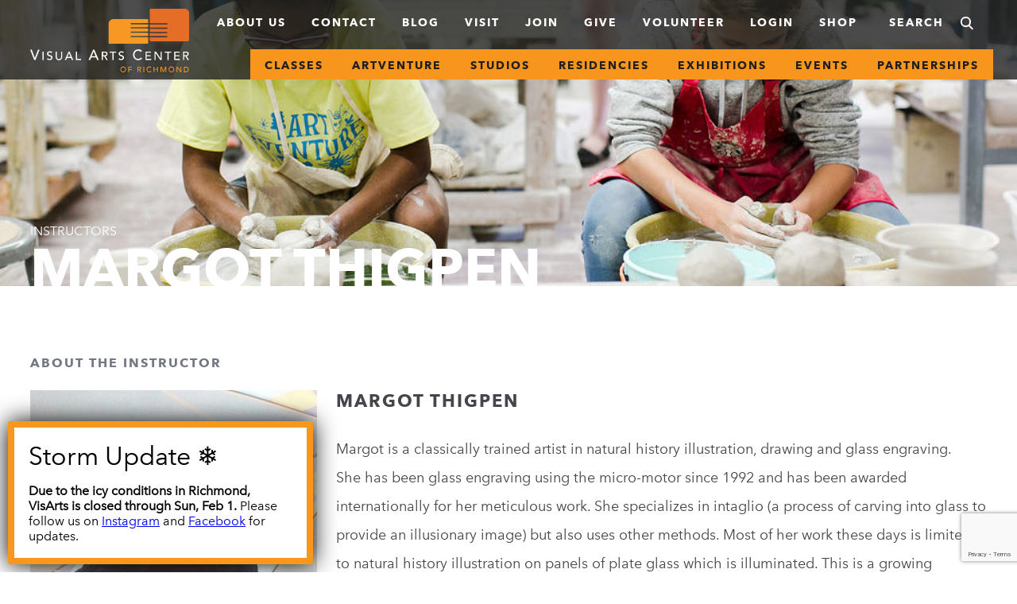

--- FILE ---
content_type: text/html; charset=UTF-8
request_url: https://www.visarts.org/about-us/people/instructor/margot-thigpen/
body_size: 24932
content:
<!DOCTYPE html>
<!--[if lte IE 9]><html class="no-js lt-ie10  carbon-no-mobile" lang="en-US"> <![endif]-->
<!--[if gt IE 9]><!-->
<html class="no-js carbon-no-mobile" lang="en-US">
<!--<![endif]-->
<head>
	<meta charset="UTF-8">
	<meta http-equiv="X-UA-Compatible" content="IE=edge,chrome=1"><script type="text/javascript">(window.NREUM||(NREUM={})).init={ajax:{deny_list:["bam.nr-data.net"]},feature_flags:["soft_nav"]};(window.NREUM||(NREUM={})).loader_config={licenseKey:"78ac2a5602",applicationID:"18970205",browserID:"18970215"};;/*! For license information please see nr-loader-rum-1.308.0.min.js.LICENSE.txt */
(()=>{var e,t,r={163:(e,t,r)=>{"use strict";r.d(t,{j:()=>E});var n=r(384),i=r(1741);var a=r(2555);r(860).K7.genericEvents;const s="experimental.resources",o="register",c=e=>{if(!e||"string"!=typeof e)return!1;try{document.createDocumentFragment().querySelector(e)}catch{return!1}return!0};var d=r(2614),u=r(944),l=r(8122);const f="[data-nr-mask]",g=e=>(0,l.a)(e,(()=>{const e={feature_flags:[],experimental:{allow_registered_children:!1,resources:!1},mask_selector:"*",block_selector:"[data-nr-block]",mask_input_options:{color:!1,date:!1,"datetime-local":!1,email:!1,month:!1,number:!1,range:!1,search:!1,tel:!1,text:!1,time:!1,url:!1,week:!1,textarea:!1,select:!1,password:!0}};return{ajax:{deny_list:void 0,block_internal:!0,enabled:!0,autoStart:!0},api:{get allow_registered_children(){return e.feature_flags.includes(o)||e.experimental.allow_registered_children},set allow_registered_children(t){e.experimental.allow_registered_children=t},duplicate_registered_data:!1},browser_consent_mode:{enabled:!1},distributed_tracing:{enabled:void 0,exclude_newrelic_header:void 0,cors_use_newrelic_header:void 0,cors_use_tracecontext_headers:void 0,allowed_origins:void 0},get feature_flags(){return e.feature_flags},set feature_flags(t){e.feature_flags=t},generic_events:{enabled:!0,autoStart:!0},harvest:{interval:30},jserrors:{enabled:!0,autoStart:!0},logging:{enabled:!0,autoStart:!0},metrics:{enabled:!0,autoStart:!0},obfuscate:void 0,page_action:{enabled:!0},page_view_event:{enabled:!0,autoStart:!0},page_view_timing:{enabled:!0,autoStart:!0},performance:{capture_marks:!1,capture_measures:!1,capture_detail:!0,resources:{get enabled(){return e.feature_flags.includes(s)||e.experimental.resources},set enabled(t){e.experimental.resources=t},asset_types:[],first_party_domains:[],ignore_newrelic:!0}},privacy:{cookies_enabled:!0},proxy:{assets:void 0,beacon:void 0},session:{expiresMs:d.wk,inactiveMs:d.BB},session_replay:{autoStart:!0,enabled:!1,preload:!1,sampling_rate:10,error_sampling_rate:100,collect_fonts:!1,inline_images:!1,fix_stylesheets:!0,mask_all_inputs:!0,get mask_text_selector(){return e.mask_selector},set mask_text_selector(t){c(t)?e.mask_selector="".concat(t,",").concat(f):""===t||null===t?e.mask_selector=f:(0,u.R)(5,t)},get block_class(){return"nr-block"},get ignore_class(){return"nr-ignore"},get mask_text_class(){return"nr-mask"},get block_selector(){return e.block_selector},set block_selector(t){c(t)?e.block_selector+=",".concat(t):""!==t&&(0,u.R)(6,t)},get mask_input_options(){return e.mask_input_options},set mask_input_options(t){t&&"object"==typeof t?e.mask_input_options={...t,password:!0}:(0,u.R)(7,t)}},session_trace:{enabled:!0,autoStart:!0},soft_navigations:{enabled:!0,autoStart:!0},spa:{enabled:!0,autoStart:!0},ssl:void 0,user_actions:{enabled:!0,elementAttributes:["id","className","tagName","type"]}}})());var p=r(6154),m=r(9324);let h=0;const v={buildEnv:m.F3,distMethod:m.Xs,version:m.xv,originTime:p.WN},b={consented:!1},y={appMetadata:{},get consented(){return this.session?.state?.consent||b.consented},set consented(e){b.consented=e},customTransaction:void 0,denyList:void 0,disabled:!1,harvester:void 0,isolatedBacklog:!1,isRecording:!1,loaderType:void 0,maxBytes:3e4,obfuscator:void 0,onerror:void 0,ptid:void 0,releaseIds:{},session:void 0,timeKeeper:void 0,registeredEntities:[],jsAttributesMetadata:{bytes:0},get harvestCount(){return++h}},_=e=>{const t=(0,l.a)(e,y),r=Object.keys(v).reduce((e,t)=>(e[t]={value:v[t],writable:!1,configurable:!0,enumerable:!0},e),{});return Object.defineProperties(t,r)};var w=r(5701);const x=e=>{const t=e.startsWith("http");e+="/",r.p=t?e:"https://"+e};var R=r(7836),k=r(3241);const A={accountID:void 0,trustKey:void 0,agentID:void 0,licenseKey:void 0,applicationID:void 0,xpid:void 0},S=e=>(0,l.a)(e,A),T=new Set;function E(e,t={},r,s){let{init:o,info:c,loader_config:d,runtime:u={},exposed:l=!0}=t;if(!c){const e=(0,n.pV)();o=e.init,c=e.info,d=e.loader_config}e.init=g(o||{}),e.loader_config=S(d||{}),c.jsAttributes??={},p.bv&&(c.jsAttributes.isWorker=!0),e.info=(0,a.D)(c);const f=e.init,m=[c.beacon,c.errorBeacon];T.has(e.agentIdentifier)||(f.proxy.assets&&(x(f.proxy.assets),m.push(f.proxy.assets)),f.proxy.beacon&&m.push(f.proxy.beacon),e.beacons=[...m],function(e){const t=(0,n.pV)();Object.getOwnPropertyNames(i.W.prototype).forEach(r=>{const n=i.W.prototype[r];if("function"!=typeof n||"constructor"===n)return;let a=t[r];e[r]&&!1!==e.exposed&&"micro-agent"!==e.runtime?.loaderType&&(t[r]=(...t)=>{const n=e[r](...t);return a?a(...t):n})})}(e),(0,n.US)("activatedFeatures",w.B)),u.denyList=[...f.ajax.deny_list||[],...f.ajax.block_internal?m:[]],u.ptid=e.agentIdentifier,u.loaderType=r,e.runtime=_(u),T.has(e.agentIdentifier)||(e.ee=R.ee.get(e.agentIdentifier),e.exposed=l,(0,k.W)({agentIdentifier:e.agentIdentifier,drained:!!w.B?.[e.agentIdentifier],type:"lifecycle",name:"initialize",feature:void 0,data:e.config})),T.add(e.agentIdentifier)}},384:(e,t,r)=>{"use strict";r.d(t,{NT:()=>s,US:()=>u,Zm:()=>o,bQ:()=>d,dV:()=>c,pV:()=>l});var n=r(6154),i=r(1863),a=r(1910);const s={beacon:"bam.nr-data.net",errorBeacon:"bam.nr-data.net"};function o(){return n.gm.NREUM||(n.gm.NREUM={}),void 0===n.gm.newrelic&&(n.gm.newrelic=n.gm.NREUM),n.gm.NREUM}function c(){let e=o();return e.o||(e.o={ST:n.gm.setTimeout,SI:n.gm.setImmediate||n.gm.setInterval,CT:n.gm.clearTimeout,XHR:n.gm.XMLHttpRequest,REQ:n.gm.Request,EV:n.gm.Event,PR:n.gm.Promise,MO:n.gm.MutationObserver,FETCH:n.gm.fetch,WS:n.gm.WebSocket},(0,a.i)(...Object.values(e.o))),e}function d(e,t){let r=o();r.initializedAgents??={},t.initializedAt={ms:(0,i.t)(),date:new Date},r.initializedAgents[e]=t}function u(e,t){o()[e]=t}function l(){return function(){let e=o();const t=e.info||{};e.info={beacon:s.beacon,errorBeacon:s.errorBeacon,...t}}(),function(){let e=o();const t=e.init||{};e.init={...t}}(),c(),function(){let e=o();const t=e.loader_config||{};e.loader_config={...t}}(),o()}},782:(e,t,r)=>{"use strict";r.d(t,{T:()=>n});const n=r(860).K7.pageViewTiming},860:(e,t,r)=>{"use strict";r.d(t,{$J:()=>u,K7:()=>c,P3:()=>d,XX:()=>i,Yy:()=>o,df:()=>a,qY:()=>n,v4:()=>s});const n="events",i="jserrors",a="browser/blobs",s="rum",o="browser/logs",c={ajax:"ajax",genericEvents:"generic_events",jserrors:i,logging:"logging",metrics:"metrics",pageAction:"page_action",pageViewEvent:"page_view_event",pageViewTiming:"page_view_timing",sessionReplay:"session_replay",sessionTrace:"session_trace",softNav:"soft_navigations",spa:"spa"},d={[c.pageViewEvent]:1,[c.pageViewTiming]:2,[c.metrics]:3,[c.jserrors]:4,[c.spa]:5,[c.ajax]:6,[c.sessionTrace]:7,[c.softNav]:8,[c.sessionReplay]:9,[c.logging]:10,[c.genericEvents]:11},u={[c.pageViewEvent]:s,[c.pageViewTiming]:n,[c.ajax]:n,[c.spa]:n,[c.softNav]:n,[c.metrics]:i,[c.jserrors]:i,[c.sessionTrace]:a,[c.sessionReplay]:a,[c.logging]:o,[c.genericEvents]:"ins"}},944:(e,t,r)=>{"use strict";r.d(t,{R:()=>i});var n=r(3241);function i(e,t){"function"==typeof console.debug&&(console.debug("New Relic Warning: https://github.com/newrelic/newrelic-browser-agent/blob/main/docs/warning-codes.md#".concat(e),t),(0,n.W)({agentIdentifier:null,drained:null,type:"data",name:"warn",feature:"warn",data:{code:e,secondary:t}}))}},1687:(e,t,r)=>{"use strict";r.d(t,{Ak:()=>d,Ze:()=>f,x3:()=>u});var n=r(3241),i=r(7836),a=r(3606),s=r(860),o=r(2646);const c={};function d(e,t){const r={staged:!1,priority:s.P3[t]||0};l(e),c[e].get(t)||c[e].set(t,r)}function u(e,t){e&&c[e]&&(c[e].get(t)&&c[e].delete(t),p(e,t,!1),c[e].size&&g(e))}function l(e){if(!e)throw new Error("agentIdentifier required");c[e]||(c[e]=new Map)}function f(e="",t="feature",r=!1){if(l(e),!e||!c[e].get(t)||r)return p(e,t);c[e].get(t).staged=!0,g(e)}function g(e){const t=Array.from(c[e]);t.every(([e,t])=>t.staged)&&(t.sort((e,t)=>e[1].priority-t[1].priority),t.forEach(([t])=>{c[e].delete(t),p(e,t)}))}function p(e,t,r=!0){const s=e?i.ee.get(e):i.ee,c=a.i.handlers;if(!s.aborted&&s.backlog&&c){if((0,n.W)({agentIdentifier:e,type:"lifecycle",name:"drain",feature:t}),r){const e=s.backlog[t],r=c[t];if(r){for(let t=0;e&&t<e.length;++t)m(e[t],r);Object.entries(r).forEach(([e,t])=>{Object.values(t||{}).forEach(t=>{t[0]?.on&&t[0]?.context()instanceof o.y&&t[0].on(e,t[1])})})}}s.isolatedBacklog||delete c[t],s.backlog[t]=null,s.emit("drain-"+t,[])}}function m(e,t){var r=e[1];Object.values(t[r]||{}).forEach(t=>{var r=e[0];if(t[0]===r){var n=t[1],i=e[3],a=e[2];n.apply(i,a)}})}},1738:(e,t,r)=>{"use strict";r.d(t,{U:()=>g,Y:()=>f});var n=r(3241),i=r(9908),a=r(1863),s=r(944),o=r(5701),c=r(3969),d=r(8362),u=r(860),l=r(4261);function f(e,t,r,a){const f=a||r;!f||f[e]&&f[e]!==d.d.prototype[e]||(f[e]=function(){(0,i.p)(c.xV,["API/"+e+"/called"],void 0,u.K7.metrics,r.ee),(0,n.W)({agentIdentifier:r.agentIdentifier,drained:!!o.B?.[r.agentIdentifier],type:"data",name:"api",feature:l.Pl+e,data:{}});try{return t.apply(this,arguments)}catch(e){(0,s.R)(23,e)}})}function g(e,t,r,n,s){const o=e.info;null===r?delete o.jsAttributes[t]:o.jsAttributes[t]=r,(s||null===r)&&(0,i.p)(l.Pl+n,[(0,a.t)(),t,r],void 0,"session",e.ee)}},1741:(e,t,r)=>{"use strict";r.d(t,{W:()=>a});var n=r(944),i=r(4261);class a{#e(e,...t){if(this[e]!==a.prototype[e])return this[e](...t);(0,n.R)(35,e)}addPageAction(e,t){return this.#e(i.hG,e,t)}register(e){return this.#e(i.eY,e)}recordCustomEvent(e,t){return this.#e(i.fF,e,t)}setPageViewName(e,t){return this.#e(i.Fw,e,t)}setCustomAttribute(e,t,r){return this.#e(i.cD,e,t,r)}noticeError(e,t){return this.#e(i.o5,e,t)}setUserId(e,t=!1){return this.#e(i.Dl,e,t)}setApplicationVersion(e){return this.#e(i.nb,e)}setErrorHandler(e){return this.#e(i.bt,e)}addRelease(e,t){return this.#e(i.k6,e,t)}log(e,t){return this.#e(i.$9,e,t)}start(){return this.#e(i.d3)}finished(e){return this.#e(i.BL,e)}recordReplay(){return this.#e(i.CH)}pauseReplay(){return this.#e(i.Tb)}addToTrace(e){return this.#e(i.U2,e)}setCurrentRouteName(e){return this.#e(i.PA,e)}interaction(e){return this.#e(i.dT,e)}wrapLogger(e,t,r){return this.#e(i.Wb,e,t,r)}measure(e,t){return this.#e(i.V1,e,t)}consent(e){return this.#e(i.Pv,e)}}},1863:(e,t,r)=>{"use strict";function n(){return Math.floor(performance.now())}r.d(t,{t:()=>n})},1910:(e,t,r)=>{"use strict";r.d(t,{i:()=>a});var n=r(944);const i=new Map;function a(...e){return e.every(e=>{if(i.has(e))return i.get(e);const t="function"==typeof e?e.toString():"",r=t.includes("[native code]"),a=t.includes("nrWrapper");return r||a||(0,n.R)(64,e?.name||t),i.set(e,r),r})}},2555:(e,t,r)=>{"use strict";r.d(t,{D:()=>o,f:()=>s});var n=r(384),i=r(8122);const a={beacon:n.NT.beacon,errorBeacon:n.NT.errorBeacon,licenseKey:void 0,applicationID:void 0,sa:void 0,queueTime:void 0,applicationTime:void 0,ttGuid:void 0,user:void 0,account:void 0,product:void 0,extra:void 0,jsAttributes:{},userAttributes:void 0,atts:void 0,transactionName:void 0,tNamePlain:void 0};function s(e){try{return!!e.licenseKey&&!!e.errorBeacon&&!!e.applicationID}catch(e){return!1}}const o=e=>(0,i.a)(e,a)},2614:(e,t,r)=>{"use strict";r.d(t,{BB:()=>s,H3:()=>n,g:()=>d,iL:()=>c,tS:()=>o,uh:()=>i,wk:()=>a});const n="NRBA",i="SESSION",a=144e5,s=18e5,o={STARTED:"session-started",PAUSE:"session-pause",RESET:"session-reset",RESUME:"session-resume",UPDATE:"session-update"},c={SAME_TAB:"same-tab",CROSS_TAB:"cross-tab"},d={OFF:0,FULL:1,ERROR:2}},2646:(e,t,r)=>{"use strict";r.d(t,{y:()=>n});class n{constructor(e){this.contextId=e}}},2843:(e,t,r)=>{"use strict";r.d(t,{G:()=>a,u:()=>i});var n=r(3878);function i(e,t=!1,r,i){(0,n.DD)("visibilitychange",function(){if(t)return void("hidden"===document.visibilityState&&e());e(document.visibilityState)},r,i)}function a(e,t,r){(0,n.sp)("pagehide",e,t,r)}},3241:(e,t,r)=>{"use strict";r.d(t,{W:()=>a});var n=r(6154);const i="newrelic";function a(e={}){try{n.gm.dispatchEvent(new CustomEvent(i,{detail:e}))}catch(e){}}},3606:(e,t,r)=>{"use strict";r.d(t,{i:()=>a});var n=r(9908);a.on=s;var i=a.handlers={};function a(e,t,r,a){s(a||n.d,i,e,t,r)}function s(e,t,r,i,a){a||(a="feature"),e||(e=n.d);var s=t[a]=t[a]||{};(s[r]=s[r]||[]).push([e,i])}},3878:(e,t,r)=>{"use strict";function n(e,t){return{capture:e,passive:!1,signal:t}}function i(e,t,r=!1,i){window.addEventListener(e,t,n(r,i))}function a(e,t,r=!1,i){document.addEventListener(e,t,n(r,i))}r.d(t,{DD:()=>a,jT:()=>n,sp:()=>i})},3969:(e,t,r)=>{"use strict";r.d(t,{TZ:()=>n,XG:()=>o,rs:()=>i,xV:()=>s,z_:()=>a});const n=r(860).K7.metrics,i="sm",a="cm",s="storeSupportabilityMetrics",o="storeEventMetrics"},4234:(e,t,r)=>{"use strict";r.d(t,{W:()=>a});var n=r(7836),i=r(1687);class a{constructor(e,t){this.agentIdentifier=e,this.ee=n.ee.get(e),this.featureName=t,this.blocked=!1}deregisterDrain(){(0,i.x3)(this.agentIdentifier,this.featureName)}}},4261:(e,t,r)=>{"use strict";r.d(t,{$9:()=>d,BL:()=>o,CH:()=>g,Dl:()=>_,Fw:()=>y,PA:()=>h,Pl:()=>n,Pv:()=>k,Tb:()=>l,U2:()=>a,V1:()=>R,Wb:()=>x,bt:()=>b,cD:()=>v,d3:()=>w,dT:()=>c,eY:()=>p,fF:()=>f,hG:()=>i,k6:()=>s,nb:()=>m,o5:()=>u});const n="api-",i="addPageAction",a="addToTrace",s="addRelease",o="finished",c="interaction",d="log",u="noticeError",l="pauseReplay",f="recordCustomEvent",g="recordReplay",p="register",m="setApplicationVersion",h="setCurrentRouteName",v="setCustomAttribute",b="setErrorHandler",y="setPageViewName",_="setUserId",w="start",x="wrapLogger",R="measure",k="consent"},5289:(e,t,r)=>{"use strict";r.d(t,{GG:()=>s,Qr:()=>c,sB:()=>o});var n=r(3878),i=r(6389);function a(){return"undefined"==typeof document||"complete"===document.readyState}function s(e,t){if(a())return e();const r=(0,i.J)(e),s=setInterval(()=>{a()&&(clearInterval(s),r())},500);(0,n.sp)("load",r,t)}function o(e){if(a())return e();(0,n.DD)("DOMContentLoaded",e)}function c(e){if(a())return e();(0,n.sp)("popstate",e)}},5607:(e,t,r)=>{"use strict";r.d(t,{W:()=>n});const n=(0,r(9566).bz)()},5701:(e,t,r)=>{"use strict";r.d(t,{B:()=>a,t:()=>s});var n=r(3241);const i=new Set,a={};function s(e,t){const r=t.agentIdentifier;a[r]??={},e&&"object"==typeof e&&(i.has(r)||(t.ee.emit("rumresp",[e]),a[r]=e,i.add(r),(0,n.W)({agentIdentifier:r,loaded:!0,drained:!0,type:"lifecycle",name:"load",feature:void 0,data:e})))}},6154:(e,t,r)=>{"use strict";r.d(t,{OF:()=>c,RI:()=>i,WN:()=>u,bv:()=>a,eN:()=>l,gm:()=>s,mw:()=>o,sb:()=>d});var n=r(1863);const i="undefined"!=typeof window&&!!window.document,a="undefined"!=typeof WorkerGlobalScope&&("undefined"!=typeof self&&self instanceof WorkerGlobalScope&&self.navigator instanceof WorkerNavigator||"undefined"!=typeof globalThis&&globalThis instanceof WorkerGlobalScope&&globalThis.navigator instanceof WorkerNavigator),s=i?window:"undefined"!=typeof WorkerGlobalScope&&("undefined"!=typeof self&&self instanceof WorkerGlobalScope&&self||"undefined"!=typeof globalThis&&globalThis instanceof WorkerGlobalScope&&globalThis),o=Boolean("hidden"===s?.document?.visibilityState),c=/iPad|iPhone|iPod/.test(s.navigator?.userAgent),d=c&&"undefined"==typeof SharedWorker,u=((()=>{const e=s.navigator?.userAgent?.match(/Firefox[/\s](\d+\.\d+)/);Array.isArray(e)&&e.length>=2&&e[1]})(),Date.now()-(0,n.t)()),l=()=>"undefined"!=typeof PerformanceNavigationTiming&&s?.performance?.getEntriesByType("navigation")?.[0]?.responseStart},6389:(e,t,r)=>{"use strict";function n(e,t=500,r={}){const n=r?.leading||!1;let i;return(...r)=>{n&&void 0===i&&(e.apply(this,r),i=setTimeout(()=>{i=clearTimeout(i)},t)),n||(clearTimeout(i),i=setTimeout(()=>{e.apply(this,r)},t))}}function i(e){let t=!1;return(...r)=>{t||(t=!0,e.apply(this,r))}}r.d(t,{J:()=>i,s:()=>n})},6630:(e,t,r)=>{"use strict";r.d(t,{T:()=>n});const n=r(860).K7.pageViewEvent},7699:(e,t,r)=>{"use strict";r.d(t,{It:()=>a,KC:()=>o,No:()=>i,qh:()=>s});var n=r(860);const i=16e3,a=1e6,s="SESSION_ERROR",o={[n.K7.logging]:!0,[n.K7.genericEvents]:!1,[n.K7.jserrors]:!1,[n.K7.ajax]:!1}},7836:(e,t,r)=>{"use strict";r.d(t,{P:()=>o,ee:()=>c});var n=r(384),i=r(8990),a=r(2646),s=r(5607);const o="nr@context:".concat(s.W),c=function e(t,r){var n={},s={},u={},l=!1;try{l=16===r.length&&d.initializedAgents?.[r]?.runtime.isolatedBacklog}catch(e){}var f={on:p,addEventListener:p,removeEventListener:function(e,t){var r=n[e];if(!r)return;for(var i=0;i<r.length;i++)r[i]===t&&r.splice(i,1)},emit:function(e,r,n,i,a){!1!==a&&(a=!0);if(c.aborted&&!i)return;t&&a&&t.emit(e,r,n);var o=g(n);m(e).forEach(e=>{e.apply(o,r)});var d=v()[s[e]];d&&d.push([f,e,r,o]);return o},get:h,listeners:m,context:g,buffer:function(e,t){const r=v();if(t=t||"feature",f.aborted)return;Object.entries(e||{}).forEach(([e,n])=>{s[n]=t,t in r||(r[t]=[])})},abort:function(){f._aborted=!0,Object.keys(f.backlog).forEach(e=>{delete f.backlog[e]})},isBuffering:function(e){return!!v()[s[e]]},debugId:r,backlog:l?{}:t&&"object"==typeof t.backlog?t.backlog:{},isolatedBacklog:l};return Object.defineProperty(f,"aborted",{get:()=>{let e=f._aborted||!1;return e||(t&&(e=t.aborted),e)}}),f;function g(e){return e&&e instanceof a.y?e:e?(0,i.I)(e,o,()=>new a.y(o)):new a.y(o)}function p(e,t){n[e]=m(e).concat(t)}function m(e){return n[e]||[]}function h(t){return u[t]=u[t]||e(f,t)}function v(){return f.backlog}}(void 0,"globalEE"),d=(0,n.Zm)();d.ee||(d.ee=c)},8122:(e,t,r)=>{"use strict";r.d(t,{a:()=>i});var n=r(944);function i(e,t){try{if(!e||"object"!=typeof e)return(0,n.R)(3);if(!t||"object"!=typeof t)return(0,n.R)(4);const r=Object.create(Object.getPrototypeOf(t),Object.getOwnPropertyDescriptors(t)),a=0===Object.keys(r).length?e:r;for(let s in a)if(void 0!==e[s])try{if(null===e[s]){r[s]=null;continue}Array.isArray(e[s])&&Array.isArray(t[s])?r[s]=Array.from(new Set([...e[s],...t[s]])):"object"==typeof e[s]&&"object"==typeof t[s]?r[s]=i(e[s],t[s]):r[s]=e[s]}catch(e){r[s]||(0,n.R)(1,e)}return r}catch(e){(0,n.R)(2,e)}}},8362:(e,t,r)=>{"use strict";r.d(t,{d:()=>a});var n=r(9566),i=r(1741);class a extends i.W{agentIdentifier=(0,n.LA)(16)}},8374:(e,t,r)=>{r.nc=(()=>{try{return document?.currentScript?.nonce}catch(e){}return""})()},8990:(e,t,r)=>{"use strict";r.d(t,{I:()=>i});var n=Object.prototype.hasOwnProperty;function i(e,t,r){if(n.call(e,t))return e[t];var i=r();if(Object.defineProperty&&Object.keys)try{return Object.defineProperty(e,t,{value:i,writable:!0,enumerable:!1}),i}catch(e){}return e[t]=i,i}},9324:(e,t,r)=>{"use strict";r.d(t,{F3:()=>i,Xs:()=>a,xv:()=>n});const n="1.308.0",i="PROD",a="CDN"},9566:(e,t,r)=>{"use strict";r.d(t,{LA:()=>o,bz:()=>s});var n=r(6154);const i="xxxxxxxx-xxxx-4xxx-yxxx-xxxxxxxxxxxx";function a(e,t){return e?15&e[t]:16*Math.random()|0}function s(){const e=n.gm?.crypto||n.gm?.msCrypto;let t,r=0;return e&&e.getRandomValues&&(t=e.getRandomValues(new Uint8Array(30))),i.split("").map(e=>"x"===e?a(t,r++).toString(16):"y"===e?(3&a()|8).toString(16):e).join("")}function o(e){const t=n.gm?.crypto||n.gm?.msCrypto;let r,i=0;t&&t.getRandomValues&&(r=t.getRandomValues(new Uint8Array(e)));const s=[];for(var o=0;o<e;o++)s.push(a(r,i++).toString(16));return s.join("")}},9908:(e,t,r)=>{"use strict";r.d(t,{d:()=>n,p:()=>i});var n=r(7836).ee.get("handle");function i(e,t,r,i,a){a?(a.buffer([e],i),a.emit(e,t,r)):(n.buffer([e],i),n.emit(e,t,r))}}},n={};function i(e){var t=n[e];if(void 0!==t)return t.exports;var a=n[e]={exports:{}};return r[e](a,a.exports,i),a.exports}i.m=r,i.d=(e,t)=>{for(var r in t)i.o(t,r)&&!i.o(e,r)&&Object.defineProperty(e,r,{enumerable:!0,get:t[r]})},i.f={},i.e=e=>Promise.all(Object.keys(i.f).reduce((t,r)=>(i.f[r](e,t),t),[])),i.u=e=>"nr-rum-1.308.0.min.js",i.o=(e,t)=>Object.prototype.hasOwnProperty.call(e,t),e={},t="NRBA-1.308.0.PROD:",i.l=(r,n,a,s)=>{if(e[r])e[r].push(n);else{var o,c;if(void 0!==a)for(var d=document.getElementsByTagName("script"),u=0;u<d.length;u++){var l=d[u];if(l.getAttribute("src")==r||l.getAttribute("data-webpack")==t+a){o=l;break}}if(!o){c=!0;var f={296:"sha512-+MIMDsOcckGXa1EdWHqFNv7P+JUkd5kQwCBr3KE6uCvnsBNUrdSt4a/3/L4j4TxtnaMNjHpza2/erNQbpacJQA=="};(o=document.createElement("script")).charset="utf-8",i.nc&&o.setAttribute("nonce",i.nc),o.setAttribute("data-webpack",t+a),o.src=r,0!==o.src.indexOf(window.location.origin+"/")&&(o.crossOrigin="anonymous"),f[s]&&(o.integrity=f[s])}e[r]=[n];var g=(t,n)=>{o.onerror=o.onload=null,clearTimeout(p);var i=e[r];if(delete e[r],o.parentNode&&o.parentNode.removeChild(o),i&&i.forEach(e=>e(n)),t)return t(n)},p=setTimeout(g.bind(null,void 0,{type:"timeout",target:o}),12e4);o.onerror=g.bind(null,o.onerror),o.onload=g.bind(null,o.onload),c&&document.head.appendChild(o)}},i.r=e=>{"undefined"!=typeof Symbol&&Symbol.toStringTag&&Object.defineProperty(e,Symbol.toStringTag,{value:"Module"}),Object.defineProperty(e,"__esModule",{value:!0})},i.p="https://js-agent.newrelic.com/",(()=>{var e={374:0,840:0};i.f.j=(t,r)=>{var n=i.o(e,t)?e[t]:void 0;if(0!==n)if(n)r.push(n[2]);else{var a=new Promise((r,i)=>n=e[t]=[r,i]);r.push(n[2]=a);var s=i.p+i.u(t),o=new Error;i.l(s,r=>{if(i.o(e,t)&&(0!==(n=e[t])&&(e[t]=void 0),n)){var a=r&&("load"===r.type?"missing":r.type),s=r&&r.target&&r.target.src;o.message="Loading chunk "+t+" failed: ("+a+": "+s+")",o.name="ChunkLoadError",o.type=a,o.request=s,n[1](o)}},"chunk-"+t,t)}};var t=(t,r)=>{var n,a,[s,o,c]=r,d=0;if(s.some(t=>0!==e[t])){for(n in o)i.o(o,n)&&(i.m[n]=o[n]);if(c)c(i)}for(t&&t(r);d<s.length;d++)a=s[d],i.o(e,a)&&e[a]&&e[a][0](),e[a]=0},r=self["webpackChunk:NRBA-1.308.0.PROD"]=self["webpackChunk:NRBA-1.308.0.PROD"]||[];r.forEach(t.bind(null,0)),r.push=t.bind(null,r.push.bind(r))})(),(()=>{"use strict";i(8374);var e=i(8362),t=i(860);const r=Object.values(t.K7);var n=i(163);var a=i(9908),s=i(1863),o=i(4261),c=i(1738);var d=i(1687),u=i(4234),l=i(5289),f=i(6154),g=i(944),p=i(384);const m=e=>f.RI&&!0===e?.privacy.cookies_enabled;function h(e){return!!(0,p.dV)().o.MO&&m(e)&&!0===e?.session_trace.enabled}var v=i(6389),b=i(7699);class y extends u.W{constructor(e,t){super(e.agentIdentifier,t),this.agentRef=e,this.abortHandler=void 0,this.featAggregate=void 0,this.loadedSuccessfully=void 0,this.onAggregateImported=new Promise(e=>{this.loadedSuccessfully=e}),this.deferred=Promise.resolve(),!1===e.init[this.featureName].autoStart?this.deferred=new Promise((t,r)=>{this.ee.on("manual-start-all",(0,v.J)(()=>{(0,d.Ak)(e.agentIdentifier,this.featureName),t()}))}):(0,d.Ak)(e.agentIdentifier,t)}importAggregator(e,t,r={}){if(this.featAggregate)return;const n=async()=>{let n;await this.deferred;try{if(m(e.init)){const{setupAgentSession:t}=await i.e(296).then(i.bind(i,3305));n=t(e)}}catch(e){(0,g.R)(20,e),this.ee.emit("internal-error",[e]),(0,a.p)(b.qh,[e],void 0,this.featureName,this.ee)}try{if(!this.#t(this.featureName,n,e.init))return(0,d.Ze)(this.agentIdentifier,this.featureName),void this.loadedSuccessfully(!1);const{Aggregate:i}=await t();this.featAggregate=new i(e,r),e.runtime.harvester.initializedAggregates.push(this.featAggregate),this.loadedSuccessfully(!0)}catch(e){(0,g.R)(34,e),this.abortHandler?.(),(0,d.Ze)(this.agentIdentifier,this.featureName,!0),this.loadedSuccessfully(!1),this.ee&&this.ee.abort()}};f.RI?(0,l.GG)(()=>n(),!0):n()}#t(e,r,n){if(this.blocked)return!1;switch(e){case t.K7.sessionReplay:return h(n)&&!!r;case t.K7.sessionTrace:return!!r;default:return!0}}}var _=i(6630),w=i(2614),x=i(3241);class R extends y{static featureName=_.T;constructor(e){var t;super(e,_.T),this.setupInspectionEvents(e.agentIdentifier),t=e,(0,c.Y)(o.Fw,function(e,r){"string"==typeof e&&("/"!==e.charAt(0)&&(e="/"+e),t.runtime.customTransaction=(r||"http://custom.transaction")+e,(0,a.p)(o.Pl+o.Fw,[(0,s.t)()],void 0,void 0,t.ee))},t),this.importAggregator(e,()=>i.e(296).then(i.bind(i,3943)))}setupInspectionEvents(e){const t=(t,r)=>{t&&(0,x.W)({agentIdentifier:e,timeStamp:t.timeStamp,loaded:"complete"===t.target.readyState,type:"window",name:r,data:t.target.location+""})};(0,l.sB)(e=>{t(e,"DOMContentLoaded")}),(0,l.GG)(e=>{t(e,"load")}),(0,l.Qr)(e=>{t(e,"navigate")}),this.ee.on(w.tS.UPDATE,(t,r)=>{(0,x.W)({agentIdentifier:e,type:"lifecycle",name:"session",data:r})})}}class k extends e.d{constructor(e){var t;(super(),f.gm)?(this.features={},(0,p.bQ)(this.agentIdentifier,this),this.desiredFeatures=new Set(e.features||[]),this.desiredFeatures.add(R),(0,n.j)(this,e,e.loaderType||"agent"),t=this,(0,c.Y)(o.cD,function(e,r,n=!1){if("string"==typeof e){if(["string","number","boolean"].includes(typeof r)||null===r)return(0,c.U)(t,e,r,o.cD,n);(0,g.R)(40,typeof r)}else(0,g.R)(39,typeof e)},t),function(e){(0,c.Y)(o.Dl,function(t,r=!1){if("string"!=typeof t&&null!==t)return void(0,g.R)(41,typeof t);const n=e.info.jsAttributes["enduser.id"];r&&null!=n&&n!==t?(0,a.p)(o.Pl+"setUserIdAndResetSession",[t],void 0,"session",e.ee):(0,c.U)(e,"enduser.id",t,o.Dl,!0)},e)}(this),function(e){(0,c.Y)(o.nb,function(t){if("string"==typeof t||null===t)return(0,c.U)(e,"application.version",t,o.nb,!1);(0,g.R)(42,typeof t)},e)}(this),function(e){(0,c.Y)(o.d3,function(){e.ee.emit("manual-start-all")},e)}(this),function(e){(0,c.Y)(o.Pv,function(t=!0){if("boolean"==typeof t){if((0,a.p)(o.Pl+o.Pv,[t],void 0,"session",e.ee),e.runtime.consented=t,t){const t=e.features.page_view_event;t.onAggregateImported.then(e=>{const r=t.featAggregate;e&&!r.sentRum&&r.sendRum()})}}else(0,g.R)(65,typeof t)},e)}(this),this.run()):(0,g.R)(21)}get config(){return{info:this.info,init:this.init,loader_config:this.loader_config,runtime:this.runtime}}get api(){return this}run(){try{const e=function(e){const t={};return r.forEach(r=>{t[r]=!!e[r]?.enabled}),t}(this.init),n=[...this.desiredFeatures];n.sort((e,r)=>t.P3[e.featureName]-t.P3[r.featureName]),n.forEach(r=>{if(!e[r.featureName]&&r.featureName!==t.K7.pageViewEvent)return;if(r.featureName===t.K7.spa)return void(0,g.R)(67);const n=function(e){switch(e){case t.K7.ajax:return[t.K7.jserrors];case t.K7.sessionTrace:return[t.K7.ajax,t.K7.pageViewEvent];case t.K7.sessionReplay:return[t.K7.sessionTrace];case t.K7.pageViewTiming:return[t.K7.pageViewEvent];default:return[]}}(r.featureName).filter(e=>!(e in this.features));n.length>0&&(0,g.R)(36,{targetFeature:r.featureName,missingDependencies:n}),this.features[r.featureName]=new r(this)})}catch(e){(0,g.R)(22,e);for(const e in this.features)this.features[e].abortHandler?.();const t=(0,p.Zm)();delete t.initializedAgents[this.agentIdentifier]?.features,delete this.sharedAggregator;return t.ee.get(this.agentIdentifier).abort(),!1}}}var A=i(2843),S=i(782);class T extends y{static featureName=S.T;constructor(e){super(e,S.T),f.RI&&((0,A.u)(()=>(0,a.p)("docHidden",[(0,s.t)()],void 0,S.T,this.ee),!0),(0,A.G)(()=>(0,a.p)("winPagehide",[(0,s.t)()],void 0,S.T,this.ee)),this.importAggregator(e,()=>i.e(296).then(i.bind(i,2117))))}}var E=i(3969);class I extends y{static featureName=E.TZ;constructor(e){super(e,E.TZ),f.RI&&document.addEventListener("securitypolicyviolation",e=>{(0,a.p)(E.xV,["Generic/CSPViolation/Detected"],void 0,this.featureName,this.ee)}),this.importAggregator(e,()=>i.e(296).then(i.bind(i,9623)))}}new k({features:[R,T,I],loaderType:"lite"})})()})();</script>
	<meta name="title" content="Margot Thigpen Archives - Visual Arts Center of Richmond">
	<meta name="viewport" id="viewport" content="width=device-width,minimum-scale=1.0,maximum-scale=10.0,initial-scale=1.0" />
	<link rel="pingback" href="https://www.visarts.org/xmlrpc.php" />
	<link rel="apple-touch-icon" sizes="57x57" href="/apple-icon-57x57.png">
	<link rel="apple-touch-icon" sizes="60x60" href="/apple-icon-60x60.png">
	<link rel="apple-touch-icon" sizes="72x72" href="/apple-icon-72x72.png">
	<link rel="apple-touch-icon" sizes="76x76" href="/apple-icon-76x76.png">
	<link rel="apple-touch-icon" sizes="114x114" href="/apple-icon-114x114.png">
	<link rel="apple-touch-icon" sizes="120x120" href="/apple-icon-120x120.png">
	<link rel="apple-touch-icon" sizes="144x144" href="/apple-icon-144x144.png">
	<link rel="apple-touch-icon" sizes="152x152" href="/apple-icon-152x152.png">
	<link rel="apple-touch-icon" sizes="180x180" href="/apple-icon-180x180.png">
	<link rel="icon" type="image/png" sizes="192x192"  href="/android-icon-192x192.png">
	<link rel="icon" type="image/png" sizes="32x32" href="/favicon-32x32.png">
	<link rel="icon" type="image/png" sizes="96x96" href="/favicon-96x96.png">
	<link rel="icon" type="image/png" sizes="16x16" href="/favicon-16x16.png">
	<link rel="manifest" href="/manifest.json">
	<meta name="msapplication-TileColor" content="#ffffff">
	<meta name="msapplication-TileImage" content="/ms-icon-144x144.png">
	<meta name="theme-color" content="#ffffff">
	<meta name='robots' content='index, follow, max-image-preview:large, max-snippet:-1, max-video-preview:-1' />
	<style>img:is([sizes="auto" i], [sizes^="auto," i]) { contain-intrinsic-size: 3000px 1500px }</style>
	
	<!-- This site is optimized with the Yoast SEO plugin v26.7 - https://yoast.com/wordpress/plugins/seo/ -->
	<title>Margot Thigpen Archives - Visual Arts Center of Richmond</title>
	<link rel="canonical" href="https://www.visarts.org/about-us/people/instructor/margot-thigpen/" />
	<meta property="og:locale" content="en_US" />
	<meta property="og:type" content="article" />
	<meta property="og:title" content="Margot Thigpen Archives - Visual Arts Center of Richmond" />
	<meta property="og:url" content="https://www.visarts.org/about-us/people/instructor/margot-thigpen/" />
	<meta property="og:site_name" content="Visual Arts Center of Richmond" />
	<meta name="twitter:card" content="summary_large_image" />
	<script type="application/ld+json" class="yoast-schema-graph">{"@context":"https://schema.org","@graph":[{"@type":"CollectionPage","@id":"https://www.visarts.org/about-us/people/instructor/margot-thigpen/","url":"https://www.visarts.org/about-us/people/instructor/margot-thigpen/","name":"Margot Thigpen Archives - Visual Arts Center of Richmond","isPartOf":{"@id":"https://www.visarts.org/#website"},"breadcrumb":{"@id":"https://www.visarts.org/about-us/people/instructor/margot-thigpen/#breadcrumb"},"inLanguage":"en-US"},{"@type":"BreadcrumbList","@id":"https://www.visarts.org/about-us/people/instructor/margot-thigpen/#breadcrumb","itemListElement":[{"@type":"ListItem","position":1,"name":"Home","item":"https://www.visarts.org/"},{"@type":"ListItem","position":2,"name":"Margot Thigpen"}]},{"@type":"WebSite","@id":"https://www.visarts.org/#website","url":"https://www.visarts.org/","name":"Visual Arts Center of Richmond","description":"Art for Everyone, Creativity for Life","potentialAction":[{"@type":"SearchAction","target":{"@type":"EntryPoint","urlTemplate":"https://www.visarts.org/?s={search_term_string}"},"query-input":{"@type":"PropertyValueSpecification","valueRequired":true,"valueName":"search_term_string"}}],"inLanguage":"en-US"}]}</script>
	<!-- / Yoast SEO plugin. -->


<link rel='dns-prefetch' href='//www.google.com' />
<link rel="alternate" type="application/rss+xml" title="Visual Arts Center of Richmond &raquo; Margot Thigpen Instructor Feed" href="https://www.visarts.org/about-us/people/instructor/margot-thigpen/feed/" />
<link rel='stylesheet' id='wp-block-library-css' href='https://www.visarts.org/wp-includes/css/dist/block-library/style.min.css?ver=6.8.3' type='text/css' media='all' />
<style id='classic-theme-styles-inline-css' type='text/css'>
/*! This file is auto-generated */
.wp-block-button__link{color:#fff;background-color:#32373c;border-radius:9999px;box-shadow:none;text-decoration:none;padding:calc(.667em + 2px) calc(1.333em + 2px);font-size:1.125em}.wp-block-file__button{background:#32373c;color:#fff;text-decoration:none}
</style>
<link rel='stylesheet' id='wp-components-css' href='https://www.visarts.org/wp-includes/css/dist/components/style.min.css?ver=6.8.3' type='text/css' media='all' />
<link rel='stylesheet' id='wp-preferences-css' href='https://www.visarts.org/wp-includes/css/dist/preferences/style.min.css?ver=6.8.3' type='text/css' media='all' />
<link rel='stylesheet' id='wp-block-editor-css' href='https://www.visarts.org/wp-includes/css/dist/block-editor/style.min.css?ver=6.8.3' type='text/css' media='all' />
<link rel='stylesheet' id='popup-maker-block-library-style-css' href='https://www.visarts.org/wp-content/plugins/popup-maker/dist/packages/block-library-style.css?ver=dbea705cfafe089d65f1' type='text/css' media='all' />
<style id='global-styles-inline-css' type='text/css'>
:root{--wp--preset--aspect-ratio--square: 1;--wp--preset--aspect-ratio--4-3: 4/3;--wp--preset--aspect-ratio--3-4: 3/4;--wp--preset--aspect-ratio--3-2: 3/2;--wp--preset--aspect-ratio--2-3: 2/3;--wp--preset--aspect-ratio--16-9: 16/9;--wp--preset--aspect-ratio--9-16: 9/16;--wp--preset--color--black: #000000;--wp--preset--color--cyan-bluish-gray: #abb8c3;--wp--preset--color--white: #ffffff;--wp--preset--color--pale-pink: #f78da7;--wp--preset--color--vivid-red: #cf2e2e;--wp--preset--color--luminous-vivid-orange: #ff6900;--wp--preset--color--luminous-vivid-amber: #fcb900;--wp--preset--color--light-green-cyan: #7bdcb5;--wp--preset--color--vivid-green-cyan: #00d084;--wp--preset--color--pale-cyan-blue: #8ed1fc;--wp--preset--color--vivid-cyan-blue: #0693e3;--wp--preset--color--vivid-purple: #9b51e0;--wp--preset--gradient--vivid-cyan-blue-to-vivid-purple: linear-gradient(135deg,rgba(6,147,227,1) 0%,rgb(155,81,224) 100%);--wp--preset--gradient--light-green-cyan-to-vivid-green-cyan: linear-gradient(135deg,rgb(122,220,180) 0%,rgb(0,208,130) 100%);--wp--preset--gradient--luminous-vivid-amber-to-luminous-vivid-orange: linear-gradient(135deg,rgba(252,185,0,1) 0%,rgba(255,105,0,1) 100%);--wp--preset--gradient--luminous-vivid-orange-to-vivid-red: linear-gradient(135deg,rgba(255,105,0,1) 0%,rgb(207,46,46) 100%);--wp--preset--gradient--very-light-gray-to-cyan-bluish-gray: linear-gradient(135deg,rgb(238,238,238) 0%,rgb(169,184,195) 100%);--wp--preset--gradient--cool-to-warm-spectrum: linear-gradient(135deg,rgb(74,234,220) 0%,rgb(151,120,209) 20%,rgb(207,42,186) 40%,rgb(238,44,130) 60%,rgb(251,105,98) 80%,rgb(254,248,76) 100%);--wp--preset--gradient--blush-light-purple: linear-gradient(135deg,rgb(255,206,236) 0%,rgb(152,150,240) 100%);--wp--preset--gradient--blush-bordeaux: linear-gradient(135deg,rgb(254,205,165) 0%,rgb(254,45,45) 50%,rgb(107,0,62) 100%);--wp--preset--gradient--luminous-dusk: linear-gradient(135deg,rgb(255,203,112) 0%,rgb(199,81,192) 50%,rgb(65,88,208) 100%);--wp--preset--gradient--pale-ocean: linear-gradient(135deg,rgb(255,245,203) 0%,rgb(182,227,212) 50%,rgb(51,167,181) 100%);--wp--preset--gradient--electric-grass: linear-gradient(135deg,rgb(202,248,128) 0%,rgb(113,206,126) 100%);--wp--preset--gradient--midnight: linear-gradient(135deg,rgb(2,3,129) 0%,rgb(40,116,252) 100%);--wp--preset--font-size--small: 13px;--wp--preset--font-size--medium: 20px;--wp--preset--font-size--large: 36px;--wp--preset--font-size--x-large: 42px;--wp--preset--spacing--20: 0.44rem;--wp--preset--spacing--30: 0.67rem;--wp--preset--spacing--40: 1rem;--wp--preset--spacing--50: 1.5rem;--wp--preset--spacing--60: 2.25rem;--wp--preset--spacing--70: 3.38rem;--wp--preset--spacing--80: 5.06rem;--wp--preset--shadow--natural: 6px 6px 9px rgba(0, 0, 0, 0.2);--wp--preset--shadow--deep: 12px 12px 50px rgba(0, 0, 0, 0.4);--wp--preset--shadow--sharp: 6px 6px 0px rgba(0, 0, 0, 0.2);--wp--preset--shadow--outlined: 6px 6px 0px -3px rgba(255, 255, 255, 1), 6px 6px rgba(0, 0, 0, 1);--wp--preset--shadow--crisp: 6px 6px 0px rgba(0, 0, 0, 1);}:where(.is-layout-flex){gap: 0.5em;}:where(.is-layout-grid){gap: 0.5em;}body .is-layout-flex{display: flex;}.is-layout-flex{flex-wrap: wrap;align-items: center;}.is-layout-flex > :is(*, div){margin: 0;}body .is-layout-grid{display: grid;}.is-layout-grid > :is(*, div){margin: 0;}:where(.wp-block-columns.is-layout-flex){gap: 2em;}:where(.wp-block-columns.is-layout-grid){gap: 2em;}:where(.wp-block-post-template.is-layout-flex){gap: 1.25em;}:where(.wp-block-post-template.is-layout-grid){gap: 1.25em;}.has-black-color{color: var(--wp--preset--color--black) !important;}.has-cyan-bluish-gray-color{color: var(--wp--preset--color--cyan-bluish-gray) !important;}.has-white-color{color: var(--wp--preset--color--white) !important;}.has-pale-pink-color{color: var(--wp--preset--color--pale-pink) !important;}.has-vivid-red-color{color: var(--wp--preset--color--vivid-red) !important;}.has-luminous-vivid-orange-color{color: var(--wp--preset--color--luminous-vivid-orange) !important;}.has-luminous-vivid-amber-color{color: var(--wp--preset--color--luminous-vivid-amber) !important;}.has-light-green-cyan-color{color: var(--wp--preset--color--light-green-cyan) !important;}.has-vivid-green-cyan-color{color: var(--wp--preset--color--vivid-green-cyan) !important;}.has-pale-cyan-blue-color{color: var(--wp--preset--color--pale-cyan-blue) !important;}.has-vivid-cyan-blue-color{color: var(--wp--preset--color--vivid-cyan-blue) !important;}.has-vivid-purple-color{color: var(--wp--preset--color--vivid-purple) !important;}.has-black-background-color{background-color: var(--wp--preset--color--black) !important;}.has-cyan-bluish-gray-background-color{background-color: var(--wp--preset--color--cyan-bluish-gray) !important;}.has-white-background-color{background-color: var(--wp--preset--color--white) !important;}.has-pale-pink-background-color{background-color: var(--wp--preset--color--pale-pink) !important;}.has-vivid-red-background-color{background-color: var(--wp--preset--color--vivid-red) !important;}.has-luminous-vivid-orange-background-color{background-color: var(--wp--preset--color--luminous-vivid-orange) !important;}.has-luminous-vivid-amber-background-color{background-color: var(--wp--preset--color--luminous-vivid-amber) !important;}.has-light-green-cyan-background-color{background-color: var(--wp--preset--color--light-green-cyan) !important;}.has-vivid-green-cyan-background-color{background-color: var(--wp--preset--color--vivid-green-cyan) !important;}.has-pale-cyan-blue-background-color{background-color: var(--wp--preset--color--pale-cyan-blue) !important;}.has-vivid-cyan-blue-background-color{background-color: var(--wp--preset--color--vivid-cyan-blue) !important;}.has-vivid-purple-background-color{background-color: var(--wp--preset--color--vivid-purple) !important;}.has-black-border-color{border-color: var(--wp--preset--color--black) !important;}.has-cyan-bluish-gray-border-color{border-color: var(--wp--preset--color--cyan-bluish-gray) !important;}.has-white-border-color{border-color: var(--wp--preset--color--white) !important;}.has-pale-pink-border-color{border-color: var(--wp--preset--color--pale-pink) !important;}.has-vivid-red-border-color{border-color: var(--wp--preset--color--vivid-red) !important;}.has-luminous-vivid-orange-border-color{border-color: var(--wp--preset--color--luminous-vivid-orange) !important;}.has-luminous-vivid-amber-border-color{border-color: var(--wp--preset--color--luminous-vivid-amber) !important;}.has-light-green-cyan-border-color{border-color: var(--wp--preset--color--light-green-cyan) !important;}.has-vivid-green-cyan-border-color{border-color: var(--wp--preset--color--vivid-green-cyan) !important;}.has-pale-cyan-blue-border-color{border-color: var(--wp--preset--color--pale-cyan-blue) !important;}.has-vivid-cyan-blue-border-color{border-color: var(--wp--preset--color--vivid-cyan-blue) !important;}.has-vivid-purple-border-color{border-color: var(--wp--preset--color--vivid-purple) !important;}.has-vivid-cyan-blue-to-vivid-purple-gradient-background{background: var(--wp--preset--gradient--vivid-cyan-blue-to-vivid-purple) !important;}.has-light-green-cyan-to-vivid-green-cyan-gradient-background{background: var(--wp--preset--gradient--light-green-cyan-to-vivid-green-cyan) !important;}.has-luminous-vivid-amber-to-luminous-vivid-orange-gradient-background{background: var(--wp--preset--gradient--luminous-vivid-amber-to-luminous-vivid-orange) !important;}.has-luminous-vivid-orange-to-vivid-red-gradient-background{background: var(--wp--preset--gradient--luminous-vivid-orange-to-vivid-red) !important;}.has-very-light-gray-to-cyan-bluish-gray-gradient-background{background: var(--wp--preset--gradient--very-light-gray-to-cyan-bluish-gray) !important;}.has-cool-to-warm-spectrum-gradient-background{background: var(--wp--preset--gradient--cool-to-warm-spectrum) !important;}.has-blush-light-purple-gradient-background{background: var(--wp--preset--gradient--blush-light-purple) !important;}.has-blush-bordeaux-gradient-background{background: var(--wp--preset--gradient--blush-bordeaux) !important;}.has-luminous-dusk-gradient-background{background: var(--wp--preset--gradient--luminous-dusk) !important;}.has-pale-ocean-gradient-background{background: var(--wp--preset--gradient--pale-ocean) !important;}.has-electric-grass-gradient-background{background: var(--wp--preset--gradient--electric-grass) !important;}.has-midnight-gradient-background{background: var(--wp--preset--gradient--midnight) !important;}.has-small-font-size{font-size: var(--wp--preset--font-size--small) !important;}.has-medium-font-size{font-size: var(--wp--preset--font-size--medium) !important;}.has-large-font-size{font-size: var(--wp--preset--font-size--large) !important;}.has-x-large-font-size{font-size: var(--wp--preset--font-size--x-large) !important;}
:where(.wp-block-post-template.is-layout-flex){gap: 1.25em;}:where(.wp-block-post-template.is-layout-grid){gap: 1.25em;}
:where(.wp-block-columns.is-layout-flex){gap: 2em;}:where(.wp-block-columns.is-layout-grid){gap: 2em;}
:root :where(.wp-block-pullquote){font-size: 1.5em;line-height: 1.6;}
</style>
<link rel='stylesheet' id='ctct_form_styles-css' href='https://www.visarts.org/wp-content/plugins/constant-contact-forms/assets/css/style.css?ver=2.15.2' type='text/css' media='all' />
<link rel='stylesheet' id='carbon-styles-css' href='https://www.visarts.org/wp-content/themes/visarts/public/styles/carbon_styles.css?ver=1354279727' type='text/css' media='all' />
<link rel='stylesheet' id='searchwp-forms-css' href='https://www.visarts.org/wp-content/plugins/searchwp/assets/css/frontend/search-forms.min.css?ver=4.5.6' type='text/css' media='all' />
<link rel='stylesheet' id='popup-maker-site-css' href='//www.visarts.org/wp-content/uploads/pum/pum-site-styles.css?generated=1769620837&#038;ver=1.21.5' type='text/css' media='all' />
<script type="text/javascript" src="https://www.visarts.org/wp-content/themes/visarts/public/scripts/carbon_header_scripts.js?ver=996499818" id="carbon-header-scripts-js"></script>
<script type="text/javascript" src="https://www.visarts.org/wp-includes/js/jquery/jquery.min.js?ver=3.7.1" id="jquery-core-js"></script>
<script type="text/javascript" src="https://www.visarts.org/wp-includes/js/jquery/jquery-migrate.min.js?ver=3.4.1" id="jquery-migrate-js"></script>
<link rel="https://api.w.org/" href="https://www.visarts.org/wp-json/" />		<style type="text/css" id="wp-custom-css">
			.gfield_required_text {
	color:#e86d1f !important;
}		</style>
			<!-- DON'T FORGET ANALYTICS: Drop in correct UA id -->
	<script>
		var _gaq=[['_setAccount','UA-1453762-1'],['_trackPageview']];
		(function(d,t){var g=d.createElement(t),s=d.getElementsByTagName(t)[0];
		g.src=('https:'==location.protocol?'//ssl':'//www')+'.google-analytics.com/ga.js';
		s.parentNode.insertBefore(g,s)}(document,'script'));
	</script>
	<!-- Global site tag (gtag.js) - Google Ads: 764391917 -->
	<script async src="https://www.googletagmanager.com/gtag/js?id=AW-764391917"></script>
	<script>
			window.dataLayer = window.dataLayer || [];
			function gtag(){dataLayer.push(arguments);}
			gtag('js', new Date());
 
			gtag('config', 'AW-764391917');
	</script>
	<!-- Google Tag Manager -->
		<script>(function(w,d,s,l,i){w[l]=w[l]||[];w[l].push({'gtm.start':
		new Date().getTime(),event:'gtm.js'});var f=d.getElementsByTagName(s)[0],
		j=d.createElement(s),dl=l!='dataLayer'?'&l='+l:'';j.async=true;j.src=
		'https://www.googletagmanager.com/gtm.js?id='+i+dl;f.parentNode.insertBefore(j,f);
		})(window,document,'script','dataLayer','GTM-K3RRFSL');</script>
	<!-- End Google Tag Manager -->
	
</head>
<body class="archive tax-instructor term-margot-thigpen term-527 wp-theme-visarts ctct-visarts">
	<!-- Google Tag Manager (noscript) -->
	<noscript><iframe src="https://www.googletagmanager.com/ns.html?id=GTM-K3RRFSL"
	height="0" width="0" style="display:none;visibility:hidden"></iframe></noscript>
	<!-- End Google Tag Manager (noscript) -->
	<div class="site">
		<header class="site-header">
			<a href="https://www.visarts.org" class="site-logo"></a>

			<a class="menu-trigger js-menu-trigger" href="#">
				<div class="lines">
					<div class="line line-1"></div>
					<div class="line line-2"></div>
					<div class="line line-3"></div>
				</div>
			</a>

			<div class="utility-wrap">
								<ul class="utility-menu">
					<li id="menu-item-14908640" class="utility-item menu-item menu-item-type-post_type menu-item-object-page menu-item-has-children menu-item-14908640"><a href="https://www.visarts.org/about-us/">About Us</a>
<ul class="sub-menu">
	<li id="menu-item-14908642" class="menu-item menu-item-type-post_type menu-item-object-page menu-item-14908642"><a href="https://www.visarts.org/about-us/mission/">Mission</a></li>
	<li id="menu-item-14908641" class="menu-item menu-item-type-post_type menu-item-object-page menu-item-14908641"><a href="https://www.visarts.org/about-us/people/">People</a></li>
	<li id="menu-item-14908644" class="menu-item menu-item-type-post_type menu-item-object-page menu-item-14908644"><a href="https://www.visarts.org/about-us/policies/">Policies</a></li>
	<li id="menu-item-14908690" class="menu-item menu-item-type-post_type menu-item-object-page menu-item-14908690"><a href="https://www.visarts.org/about-us/awards/">Awards</a></li>
	<li id="menu-item-14908643" class="menu-item menu-item-type-post_type menu-item-object-page menu-item-14908643"><a href="https://www.visarts.org/about-us/work-at-visarts/">Work at VisArts</a></li>
</ul>
</li>
<li id="menu-item-267" class="utility-item menu-item menu-item-type-post_type menu-item-object-page menu-item-267"><a href="https://www.visarts.org/contact/">Contact</a></li>
<li id="menu-item-14912994" class="utility-item menu-item menu-item-type-post_type menu-item-object-page current_page_parent menu-item-14912994"><a href="https://www.visarts.org/blog/">Blog</a></li>
<li id="menu-item-2763" class="utility-item menu-item menu-item-type-post_type menu-item-object-page menu-item-has-children menu-item-2763"><a href="https://www.visarts.org/visit/">Visit</a>
<ul class="sub-menu">
	<li id="menu-item-14894442" class="menu-item menu-item-type-post_type menu-item-object-page menu-item-14894442"><a href="https://www.visarts.org/parking/">Hours + Parking</a></li>
	<li id="menu-item-2781" class="menu-item menu-item-type-post_type menu-item-object-page menu-item-2781"><a href="https://www.visarts.org/visit/group-tours-workshops/">Gallery Tours + Field Trips</a></li>
</ul>
</li>
<li id="menu-item-366" class="utility-item menu-item menu-item-type-post_type menu-item-object-page menu-item-has-children menu-item-366"><a href="https://www.visarts.org/join/">Join</a>
<ul class="sub-menu">
	<li id="menu-item-367" class="menu-item menu-item-type-post_type menu-item-object-page menu-item-367"><a href="https://www.visarts.org/join/become-a-member/">Become an Annual Member</a></li>
	<li id="menu-item-368" class="menu-item menu-item-type-post_type menu-item-object-page menu-item-368"><a href="https://www.visarts.org/join/give-a-membership/">Give an Annual Membership</a></li>
	<li id="menu-item-369" class="menu-item menu-item-type-post_type menu-item-object-page menu-item-369"><a href="https://www.visarts.org/join/renew-your-membership/">Renew Your Annual Membership</a></li>
	<li id="menu-item-5992300" class="menu-item menu-item-type-post_type menu-item-object-page menu-item-5992300"><a href="https://www.visarts.org/join/corporate-membership/">Activate Your Corporate Membership</a></li>
</ul>
</li>
<li id="menu-item-265" class="utility-item menu-item menu-item-type-post_type menu-item-object-page menu-item-has-children menu-item-265"><a href="https://www.visarts.org/give/">Give</a>
<ul class="sub-menu">
	<li id="menu-item-14912995" class="menu-item menu-item-type-post_type menu-item-object-page menu-item-14912995"><a href="https://www.visarts.org/give/">Give Now</a></li>
	<li id="menu-item-28979" class="menu-item menu-item-type-post_type menu-item-object-page menu-item-28979"><a href="https://www.visarts.org/give/matching-gifts/">Matching Gifts</a></li>
	<li id="menu-item-14895129" class="menu-item menu-item-type-post_type menu-item-object-page menu-item-14895129"><a href="https://www.visarts.org/give/gifts-of-stock/">Gifts of Stock</a></li>
	<li id="menu-item-2764" class="menu-item menu-item-type-post_type menu-item-object-page menu-item-2764"><a href="https://www.visarts.org/give/corporate-sponsorships/">Corporate Sponsorships</a></li>
	<li id="menu-item-14895555" class="menu-item menu-item-type-post_type menu-item-object-page menu-item-14895555"><a href="https://www.visarts.org/give/planned-giving/">Planned Giving</a></li>
</ul>
</li>
<li id="menu-item-266" class="utility-item menu-item menu-item-type-post_type menu-item-object-page menu-item-266"><a href="https://www.visarts.org/volunteer/">Volunteer</a></li>
<li id="menu-item-5063401" class="utility-item menu-item menu-item-type-custom menu-item-object-custom menu-item-5063401"><a href="https://reg130.imperisoft.com/Visarts/Login/Registration.aspx">Login</a></li>
<li id="menu-item-14913620" class="utility-item menu-item menu-item-type-custom menu-item-object-custom menu-item-14913620"><a href="https://visarts.myshopify.com/">Shop</a></li>
				</ul>
				<div class="site-search">
					<form role="search" method="get" class="searchform" action="https://www.visarts.org/">
	<label>
		<span class="screen-reader-text">Search for:</span>
		<input type="search" class="search-field"
			placeholder="Search"
			value="" name="s"
			title="Search for:" />
	</label>
	<input type="submit" class="search-submit"
		value="Search" />
</form>
				</div>
			</div>
			<!-- menu goes here -->
			<div class="mobile-menu-wrap">
				<div class="mobile-menu">
					<ul class="menu-tree js-menu-tree"><li class="has-children  "><a href="/current-sessions">Classes</a><ul class="is-hidden"><li class="go-back"><a href="">Back</a></li><li class="view-all"><a href="/current-sessions">Classes</a></li><li class="has-children  "><a href="https://www.visarts.org/classes-camps/adult-classes/">Adult Classes</a><ul class="is-hidden"><li class="go-back"><a href="">Back</a></li><li class="view-all"><a href="https://www.visarts.org/classes-camps/adult-classes/">Adult Classes</a></li><li class=" "><a href="https://www.visarts.org/classes-camps/adult-classes/multi-week-classes/">Multi-Week Classes</a></li><li class=" "><a href="https://www.visarts.org/classes-camps/adult-classes/intensives/">Intensives</a></li></ul></li><li class="has-children  "><a href="https://www.visarts.org/classes-camps/youth-classes/">Youth Classes</a><ul class="is-hidden"><li class="go-back"><a href="">Back</a></li><li class="view-all"><a href="https://www.visarts.org/classes-camps/youth-classes/">Youth Classes</a></li><li class=" "><a href="https://www.visarts.org/classes-camps/youth-classes/art-league/">Art League for Teens</a></li><li class=" "><a href="https://www.visarts.org/classes-camps/youth-classes/school-art-classes/">Art After School Classes</a></li></ul></li><li class="has-children  "><a href="https://www.visarts.org/classes-for-all-ages/">All-Ages Classes</a><ul class="is-hidden"><li class="go-back"><a href="">Back</a></li><li class="view-all"><a href="https://www.visarts.org/classes-for-all-ages/">All-Ages Classes</a></li><li class=" "><a href="https://www.visarts.org/family-studio-program/">Family Studio Program</a></li><li class=" "><a href="https://www.visarts.org/classes-camps/adult-classes/secondfridays/">Second Fridays</a></li></ul></li><li class=" "><a href="https://www.visarts.org/classes-camps/scholarships-and-financial-aid/">Financial Aid</a></li><li class=" "><a href="https://www.visarts.org/about-us/policies/registration-policies/">Registration Policies</a></li><li class=" "><a href="https://www.visarts.org/private-lessons/">Private Lessons</a></li><li class=" "><a href="https://www.visarts.org/classes-camps/visarts-online-class-support/">Online Class Support</a></li></ul></li><li class="has-children  "><a href="https://www.visarts.org/classes-camps/youth-classes/artventure-summer-camp/">ArtVenture</a><ul class="is-hidden"><li class="go-back"><a href="">Back</a></li><li class="view-all"><a href="https://www.visarts.org/classes-camps/youth-classes/artventure-summer-camp/">ArtVenture</a></li><li class=" "><a href="https://www.visarts.org/classes-camps/youth-classes/artventure-summer-camp/">ArtVenture Summer Camp</a></li><li class=" "><a href="https://www.visarts.org/classes-camps/youth-classes/spring-break-artventure/">Spring Break ArtVenture</a></li></ul></li><li class="has-children  "><a href="https://www.visarts.org/studio-access/">Studios</a><ul class="is-hidden"><li class="go-back"><a href="">Back</a></li><li class="view-all"><a href="https://www.visarts.org/studio-access/">Studios</a></li><li class="has-children  "><a href="https://www.visarts.org/studio-access/">Studio Access Program</a><ul class="is-hidden"><li class="go-back"><a href="">Back</a></li><li class="view-all"><a href="https://www.visarts.org/studio-access/">Studio Access Program</a></li><li class=" "><a href="https://www.visarts.org/studio-access/studio-access-application-form/">Apply for Studio Access</a></li></ul></li><li class="has-children  "><a href="https://www.visarts.org/studio-access/equipment/">Equipment Access</a><ul class="is-hidden"><li class="go-back"><a href="">Back</a></li><li class="view-all"><a href="https://www.visarts.org/studio-access/equipment/">Equipment Access</a></li><li class=" "><a href="https://www.visarts.org/studio-access/equipment/community-casting/">Community Casting – New!</a></li><li class=" "><a href="https://www.visarts.org/studio-access/equipment/community-pottery-firing/">Community Pottery Firing</a></li><li class=" "><a href="https://www.visarts.org/studio-access/equipment/glass-kiln-rentals/">Glass Kiln Rentals</a></li><li class=" "><a href="https://www.visarts.org/studio-access/equipment/digital-fabrication-equipment-rental/">Digital Fabrication Equipment Rental</a></li></ul></li><li class="has-children  "><a href="https://www.visarts.org/studio-access/studios/">About Our Studios</a><ul class="is-hidden"><li class="go-back"><a href="">Back</a></li><li class="view-all"><a href="https://www.visarts.org/studio-access/studios/">About Our Studios</a></li><li class=" "><a href="https://www.visarts.org/studio-access/studios/clay/">Clay</a></li><li class=" "><a href="https://www.visarts.org/studio-access/studios/creative-writing/">Creative Writing</a></li><li class=" "><a href="https://www.visarts.org/studio-access/studios/digital/">Digital</a></li><li class=" "><a href="https://www.visarts.org/studio-access/studios/drawing-painting/">Drawing + Painting</a></li><li class=" "><a href="https://www.visarts.org/studio-access/studios/fiber/">Fiber</a></li><li class=" "><a href="https://www.visarts.org/studio-access/studios/flameworking/">Flameworking</a></li><li class=" "><a href="https://www.visarts.org/studio-access/studios/glass/">Glass</a></li><li class=" "><a href="https://www.visarts.org/studio-access/studios/letterpress/">Letterpress</a></li><li class=" "><a href="https://www.visarts.org/studio-access/studios/metals/">Metals</a></li><li class=" "><a href="https://www.visarts.org/studio-access/studios/photography/">Photography</a></li><li class=" "><a href="https://www.visarts.org/studio-access/studios/printmaking/">Printmaking</a></li><li class=" "><a href="https://www.visarts.org/studio-access/studios/wood/">Wood</a></li></ul></li></ul></li><li class="has-children  "><a href="https://www.visarts.org/artist-residencies/">Residencies</a><ul class="is-hidden"><li class="go-back"><a href="">Back</a></li><li class="view-all"><a href="https://www.visarts.org/artist-residencies/">Residencies</a></li><li class="has-children  "><a href="https://www.visarts.org/artist-residencies/annual-residency/">Annual Artist + Writer Residency</a><ul class="is-hidden"><li class="go-back"><a href="">Back</a></li><li class="view-all"><a href="https://www.visarts.org/artist-residencies/annual-residency/">Annual Artist + Writer Residency</a></li><li class=" "><a href="https://www.visarts.org/artist-residencies/annual-residency/current-residents/">Current Residents</a></li><li class=" "><a href="https://www.visarts.org/artist-residencies/annual-residency/former-annual-residents/">Former Residents</a></li></ul></li><li class="has-children  "><a href="https://www.visarts.org/artist-residencies/studio-access-residency/">Studio Access Residency</a><ul class="is-hidden"><li class="go-back"><a href="">Back</a></li><li class="view-all"><a href="https://www.visarts.org/artist-residencies/studio-access-residency/">Studio Access Residency</a></li><li class=" "><a href="https://www.visarts.org/artist-residencies/studio-access-residency/current-residents/">Current Residents</a></li><li class=" "><a href="https://www.visarts.org/artist-residencies/studio-access-residency/former-residents/">Former Residents</a></li><li class=" "><a href="https://www.visarts.org/artist-residencies/studio-access-residency/studio-access-residency-faqs/">FAQs</a></li></ul></li><li class="has-children  "><a href="https://www.visarts.org/artist-residencies/illustrators-in-residence/">Featured Illustrator</a><ul class="is-hidden"><li class="go-back"><a href="">Back</a></li><li class="view-all"><a href="https://www.visarts.org/artist-residencies/illustrators-in-residence/">Featured Illustrator</a></li><li class=" "><a href="https://www.visarts.org/artist-residencies/illustrators-in-residence/former-featured-illustrators/">Former Featured Illustrators</a></li></ul></li><li class=" "><a href="https://www.visarts.org/artist-residencies/featured-clay-artist/">Featured Clay Artist</a></li></ul></li><li class="has-children  "><a href="https://www.visarts.org/exhibitions/">Exhibitions</a><ul class="is-hidden"><li class="go-back"><a href="">Back</a></li><li class="view-all"><a href="https://www.visarts.org/exhibitions/">Exhibitions</a></li><li class=" "><a href="https://www.visarts.org/exhibitions/">Current Exhibition</a></li><li class=" "><a href="https://www.visarts.org/exhibitions/upcoming-exhibitions/">Upcoming Exhibitions</a></li><li class=" "><a href="https://www.visarts.org/exhibitions/past-exhibitions/">Past Exhibitions</a></li><li class=" "><a href="https://www.visarts.org/visit/group-tours-workshops/">Gallery Tours + Field Trips</a></li></ul></li><li class="has-children  "><a href="https://www.visarts.org/events/">Events</a><ul class="is-hidden"><li class="go-back"><a href="">Back</a></li><li class="view-all"><a href="https://www.visarts.org/events/">Events</a></li><li class=" "><a href="https://craftanddesignrva.com/">Craft + Design</a></li><li class=" "><a href="https://www.visarts.org/events/chili-throwdown/">Chili Throwdown</a></li><li class=" "><a href="https://www.visarts.org/events/collectors-night/">Collectors’ Night</a></li><li class=" "><a href="https://www.visarts.org/events/richmond-poetry-fest/">Richmond Poetry Fest</a></li><li class=" "><a href="https://www.visarts.org/events/private-corporate-and-community-events/">Private, Corporate + Community Events</a></li></ul></li><li class="has-children  "><a href="https://www.visarts.org/partnerships/">Partnerships</a><ul class="is-hidden"><li class="go-back"><a href="">Back</a></li><li class="view-all"><a href="https://www.visarts.org/partnerships/">Partnerships</a></li><li class="has-children  "><a href="https://www.visarts.org/partnerships/school-partnerships/">School Partnerships</a><ul class="is-hidden"><li class="go-back"><a href="">Back</a></li><li class="view-all"><a href="https://www.visarts.org/partnerships/school-partnerships/">School Partnerships</a></li><li class=" "><a href="https://www.visarts.org/partnerships/school-partnerships/make-space/">Make Space</a></li><li class=" "><a href="https://www.visarts.org/partnerships/school-partnerships/art-after-school/">Art After School</a></li><li class=" "><a href="https://www.visarts.org/partnerships/school-partnerships/art-around-corner/">Art Around the Corner</a></li></ul></li><li class="has-children  "><a href="https://www.visarts.org/partnerships/community-partnerships/">Community Partnerships</a><ul class="is-hidden"><li class="go-back"><a href="">Back</a></li><li class="view-all"><a href="https://www.visarts.org/partnerships/community-partnerships/">Community Partnerships</a></li><li class=" "><a href="https://www.visarts.org/partnerships/community-partnerships/community-brain-injury-services/">Community Brain Injury Services</a></li><li class=" "><a href="https://www.visarts.org/partnerships/community-partnerships/palette/">PALETTE</a></li><li class=" "><a href="https://www.visarts.org/partnerships/community-partnerships/studio-s/">Studio S</a></li><li class=" "><a href="https://www.visarts.org/partnerships/community-partnerships/veterans/">Veterans Program</a></li></ul></li></ul></li><li class="has-children utility-item utility-item"><a href="https://www.visarts.org/about-us/">About Us</a><ul class="is-hidden"><li class="go-back"><a href="">Back</a></li><li class="view-all"><a href="https://www.visarts.org/about-us/">About Us</a></li><li class=" "><a href="https://www.visarts.org/about-us/mission/">Mission</a></li><li class=" "><a href="https://www.visarts.org/about-us/people/">People</a></li><li class=" "><a href="https://www.visarts.org/about-us/policies/">Policies</a></li><li class=" "><a href="https://www.visarts.org/about-us/awards/">Awards</a></li><li class=" "><a href="https://www.visarts.org/about-us/work-at-visarts/">Work at VisArts</a></li></ul></li><li class="utility-item utility-item"><a href="https://www.visarts.org/contact/">Contact</a></li><li class="utility-item utility-item"><a href="https://www.visarts.org/blog/">Blog</a></li><li class="has-children utility-item utility-item"><a href="https://www.visarts.org/visit/">Visit</a><ul class="is-hidden"><li class="go-back"><a href="">Back</a></li><li class="view-all"><a href="https://www.visarts.org/visit/">Visit</a></li><li class=" "><a href="https://www.visarts.org/parking/">Hours + Parking</a></li><li class=" "><a href="https://www.visarts.org/visit/group-tours-workshops/">Gallery Tours + Field Trips</a></li></ul></li><li class="has-children utility-item utility-item"><a href="https://www.visarts.org/join/">Join</a><ul class="is-hidden"><li class="go-back"><a href="">Back</a></li><li class="view-all"><a href="https://www.visarts.org/join/">Join</a></li><li class=" "><a href="https://www.visarts.org/join/become-a-member/">Become an Annual Member</a></li><li class=" "><a href="https://www.visarts.org/join/give-a-membership/">Give an Annual Membership</a></li><li class=" "><a href="https://www.visarts.org/join/renew-your-membership/">Renew Your Annual Membership</a></li><li class=" "><a href="https://www.visarts.org/join/corporate-membership/">Activate Your Corporate Membership</a></li></ul></li><li class="has-children utility-item utility-item"><a href="https://www.visarts.org/give/">Give</a><ul class="is-hidden"><li class="go-back"><a href="">Back</a></li><li class="view-all"><a href="https://www.visarts.org/give/">Give</a></li><li class=" "><a href="https://www.visarts.org/give/">Give Now</a></li><li class=" "><a href="https://www.visarts.org/give/matching-gifts/">Matching Gifts</a></li><li class=" "><a href="https://www.visarts.org/give/gifts-of-stock/">Gifts of Stock</a></li><li class=" "><a href="https://www.visarts.org/give/corporate-sponsorships/">Corporate Sponsorships</a></li><li class=" "><a href="https://www.visarts.org/give/planned-giving/">Planned Giving</a></li></ul></li><li class="utility-item utility-item"><a href="https://www.visarts.org/volunteer/">Volunteer</a></li><li class="utility-item utility-item"><a href="https://reg130.imperisoft.com/Visarts/Login/Registration.aspx">Login</a></li><li class="utility-item utility-item"><a href="https://visarts.myshopify.com/">Shop</a></li></ul>				</div>
			</div>

		</header>
<main role="main" class="main">
		<div class="section-header" style="background-image: url('https://www.visarts.org/wp-content/uploads/2020/08/classes-header-1-e1597939148993.jpg')">
		<div class="section-title">
				<div class="carbon-breadcrumbs">
					Instructors
				</div>
				<h1>Margot Thigpen</h1>
		</div>
	</div>

	<div class="content-wrap">
					<h6 class="instructor__heading">About the Instructor</h6>
			<div class="instructor">
				<div class="instructor__image">
					<img src="https://reg130.imperisoft.com/Pages/System/Image.aspx?id=377890&imgtype=2">				</div>
				<div class="instructor__bio">
					<h4>Margot Thigpen</h4>					<p><p>Margot is a classically trained artist in natural history illustration, drawing and glass engraving.<br />
She has been glass engraving using the micro-motor since 1992 and has been awarded internationally for her meticulous work. She specializes in intaglio (a process of carving into glass to provide an illusionary image) but also uses other methods. Most of her work these days is limited to natural history illustration on panels of plate glass which is illuminated. This is a growing worldwide drawing movement but only a handful practice it in glass.<br />
Margot teaches intaglio engraving in the USA at Corning Museum, The Chrysler Museum, Pittsburgh Glass Center and VisArts. She also teaches botanical art in Sawtell Australia. She shares her time between Virginia and NSW Australia.<br />
Margot now primarily teaches and works on commissions and exhibitions. </p>
<p>www.margotmay.net</p>
</p>
									</div>
			</div>

			<!--fwp-loop-->
			<div class="column-content classes">
				<p>This instructor does not have any current classes scheduled. Check back later!</p>
			</div>
		
		

<div class="column-sidebar sidebar-classes sidebar-classes--">
			<a href="https://www.visarts.org/classes" class="button button--medium">Back to Classes</a>
	
	<a class="classes__cart" href="https://reg130.imperisoft.com/Visarts/Confirm/Registration.aspx" target="_blank">View Cart</a>

	<h4 class="filter-header">Filter Classes</h4>
	<div class="class-filters">

	<div class="facet-wrap facet-wrap--class-type"><h6 class="facet-header">Program Type</h6><div class="facetwp-facet facetwp-facet-classes_type facetwp-type-checkboxes" data-name="classes_type" data-type="checkboxes"></div></div><div class="facet-wrap facet-wrap--date"><h6 class="facet-header">Date Range</h6><div class="facetwp-facet facetwp-facet-classes_dates facetwp-type-date_range" data-name="classes_dates" data-type="date_range"></div></div><div class="facet-wrap facet-wrap--medium"><h6 class="facet-header">Mediums</h6><div class="facetwp-facet facetwp-facet-classes_mediums facetwp-type-checkboxes" data-name="classes_mediums" data-type="checkboxes"></div></div><div class="facet-wrap facet-wrap--days"><h6 class="facet-header">Days of the Week</h6><div class="facetwp-facet facetwp-facet-classes_days facetwp-type-checkboxes" data-name="classes_days" data-type="checkboxes"></div></div><div class="facet-wrap facet-wrap--timeofday"><h6 class="facet-header">Time of Day</h6><div class="facetwp-facet facetwp-facet-classes_time_of_day facetwp-type-checkboxes" data-name="classes_time_of_day" data-type="checkboxes"></div></div><div class="facet-wrap facet-wrap--duration"><h6 class="facet-header">Class Type</h6><div class="facetwp-facet facetwp-facet-classes_duration facetwp-type-checkboxes" data-name="classes_duration" data-type="checkboxes"></div></div><div class="facet-wrap facet-wrap--level"><h6 class="facet-header">Skill Level</h6><div class="facetwp-facet facetwp-facet-classes_difficulty facetwp-type-checkboxes" data-name="classes_difficulty" data-type="checkboxes"></div></div>		<button class="facet-control" onclick="FWP.reset()">Clear Filters</button>
	</div> <!-- Filter Wrap -->
</div>

	</div>
</main>
<div class="o-newsletter">
	<div class="o-newsletter__inner">
	<div data-form-id="12600414" id="ctct-form-wrapper-0" class="ctct-form-wrapper"><span class="ctct-form-description" ><h2>JOIN OUR EMAIL LIST</h2>
<p><strong>The best way to stay informed about everything happening at VisArts is to join our email list.</strong></p>
<p><strong>Be in the know about upcoming class releases, special events and more!</strong></p>
</span><form class="ctct-form ctct-form-12600414 comment-form  no-recaptcha ctct-default" id="ctct-form-480995077" data-doajax="on" style="" action="" method="post"><p class="ctct-form-field ctct-form-field-text"><span class="ctct-label-hidden"><label for="first_name___67281f13970cdb5004f661a71a14ad20_0_1239937242">First Name </label></span><input aria-required="false"  type="text" id="first_name___67281f13970cdb5004f661a71a14ad20_0_1239937242" name="first_name___67281f13970cdb5004f661a71a14ad20"  value="" class="ctct-text ctct-label-hidden first_name___67281f13970cdb5004f661a71a14ad20" maxlength="255" placeholder="First Name"   /></p><p class="ctct-form-field ctct-form-field-text"><span class="ctct-label-hidden"><label for="last_name___71c1b9c0961e0f7a4174c373329e6d5f_0_2983585710">Last Name </label></span><input aria-required="false"  type="text" id="last_name___71c1b9c0961e0f7a4174c373329e6d5f_0_2983585710" name="last_name___71c1b9c0961e0f7a4174c373329e6d5f"  value="" class="ctct-text ctct-label-hidden last_name___71c1b9c0961e0f7a4174c373329e6d5f" maxlength="255" placeholder="Last Name"   /></p><p class="ctct-form-field ctct-form-field-email ctct-form-field-required"><span class="ctct-label-hidden"><label for="email___c4365e48c42a789406a8a2fbe5d69455_0_1803836958">Email <span class="ctct-required-indicatior" title="This is a required field">*</span></label></span><input required aria-required="true"  type="email" id="email___c4365e48c42a789406a8a2fbe5d69455_0_1803836958" name="email___c4365e48c42a789406a8a2fbe5d69455"  value="" class="ctct-email ctct-label-hidden email___c4365e48c42a789406a8a2fbe5d69455"  placeholder="Email*"   /></p><div class='ctct-list-selector' style='display:none;'><div class="ctct-form-field ctct-form-field-checkbox ctct-form-field-required"><fieldset><legend class="ctct-label-top">Select list(s) to subscribe to</legend><input type="checkbox" name="lists___8b14bd8370338e5f17ed4a3a2d4b62af[]" id="lists___8b14bd8370338e5f17ed4a3a2d4b62af_0_0" value="0e451850-433f-11e8-9a5e-d4ae52a6892e" class="ctct-checkbox ctct-label-right" checked /><span class="ctct-label-right"><label for="lists___8b14bd8370338e5f17ed4a3a2d4b62af_0_0">All Constituents</label></span></fieldset></div></div><div class="ctct-optin-hide" style="display:none;"><p class="ctct-form-field ctct-form-field-checkbox"><span class="ctct-input-container"><input type="checkbox" checked name="ctct-opt-in" class="ctct-checkbox ctct-opt-in" value="1" id="ctct-opt-in_0" /><label for="ctct-opt-in_0"> Yes, I would like to receive emails from the Visual Arts Center of Richmond. (You can unsubscribe anytime)</label></span></p></div><!--.ctct-optin-hide --><p class="ctct-form-field ctct-form-field-submit"><input aria-required="false"  type="submit" id="ctct-submitted_0_1906880737" name="ctct-submitted" style="color: #ffffff; background-color: #62cae2;" value="SUBSCRIBE TO THE LIST" class="ctct-submit ctct-label-top ctct-submitted"     /></p><div class="ctct_usage" style="border: 0 none; clip: rect( 0, 0, 0, 0 ); height: 1px; margin: -1px; overflow: hidden; padding: 0; position: absolute; width: 1px;"><label for="ctct_usage_field">Constant Contact Use. Please leave this field blank.</label><input type="text" value="" id="ctct_usage_field" name="ctct_usage_field" class="ctct_usage_field" tabindex="-1" /></div><input type="hidden" name="ctct-id" value="12600414" /><input type="hidden" name="ctct-verify" value="CXccAdVHJWWRUNkpWvaQkpLpA" /><input type="hidden" name="ctct-instance" value="0" /><input type="hidden" name="ctct_time" value="1769778174" /></form><div class="ctct-disclosure"><hr><small>By submitting this form, you are consenting to receive marketing emails from: Visual Arts Center of Richmond, 1812 W Main St, Richmond, VA, 23220, http://visarts.org. You can revoke your consent to receive emails at any time by using the SafeUnsubscribe&reg; link, found at the bottom of every email. <a href="https://www.constantcontact.com/legal/about-constant-contact" target="_blank" rel="noopener noreferrer" aria-label="Emails are serviced by Constant Contact, opens a new window">Emails are serviced by Constant Contact</a></small></div><script type="text/javascript">var ajaxurl = "https://www.visarts.org/wp-admin/admin-ajax.php";</script></div>	</div>
</div>
				<footer class="site-footer">
					<div class="site-footer__upper">
						<a href="https://www.visarts.org" class="site-logo site-logo--footer"></a>
						<div class="site-footer__upper-inner">
														<ul class="site-footer__menu">
								<li id="menu-item-383304" class="menu-item menu-item-type-custom menu-item-object-custom menu-item-383304"><a href="https://www.visarts.org/classes/">Classes + Camps</a></li>
<li id="menu-item-8998194" class="menu-item menu-item-type-post_type menu-item-object-page menu-item-8998194"><a href="https://www.visarts.org/studio-access/">Studio Access</a></li>
<li id="menu-item-263" class="menu-item menu-item-type-post_type menu-item-object-page menu-item-263"><a href="https://www.visarts.org/exhibitions/">Exhibitions</a></li>
<li id="menu-item-3873" class="menu-item menu-item-type-post_type menu-item-object-page menu-item-3873"><a href="https://www.visarts.org/partnerships/">Partnerships</a></li>
<li id="menu-item-262" class="menu-item menu-item-type-post_type menu-item-object-page menu-item-262"><a href="https://www.visarts.org/events/">Events</a></li>
<li id="menu-item-3870" class="menu-item menu-item-type-post_type menu-item-object-page menu-item-3870"><a href="https://www.visarts.org/events/private-corporate-and-community-events/">Private, Corporate, and Community Events</a></li>
<li id="menu-item-264" class="menu-item menu-item-type-post_type menu-item-object-page menu-item-264"><a href="https://www.visarts.org/about-us/">About Us</a></li>
							</ul>
							<svg height="0" width="0" display="block" pointer-events="none"><g id="social-facebook"><path id="White_2_" class="st0" d="M252.2 0H14.7C6.6 0 0 6.6 0 14.7v237.4c0 8.1 6.6 14.7 14.7 14.7h127.8V163.5h-34.8v-40.3h34.8V93.6c0-34.5 21.1-53.2 51.8-53.2 14.7 0 27.4 1.1 31.1 1.6v36h-21.3c-16.7 0-20 7.9-20 19.6v25.7H224l-5.2 40.3h-34.7V267h68c8.1 0 14.7-6.6 14.7-14.7V14.7c.1-8.1-6.5-14.7-14.6-14.7z"/></g><path d="M43.1 0H6.9C3.1 0 0 3.1 0 6.9V43c0 3.9 3.1 7 6.9 7H43c3.8 0 6.9-3.1 6.9-6.9V6.9c.1-3.8-3-6.9-6.8-6.9zM25 15.3c5.4 0 9.7 4.4 9.7 9.7s-4.4 9.7-9.7 9.7-9.7-4.4-9.7-9.7 4.3-9.7 9.7-9.7zm19.4 27.8c0 .8-.6 1.4-1.4 1.4H6.9c-.8 0-1.4-.6-1.4-1.4V20.8h4.7c-.4 1.3-.6 2.7-.6 4.2 0 8.4 6.8 15.3 15.3 15.3S40.3 33.4 40.3 25c0-1.4-.2-2.8-.6-4.2h4.7v22.3zm0-29.2c0 .8-.6 1.4-1.4 1.4h-6.9c-.8 0-1.4-.6-1.4-1.4v-7c0-.8.6-1.4 1.4-1.4H43c.8 0 1.4.6 1.4 1.4v7z" id="social-instagram"/><path class="st0" d="M24.9.1C11.1.1 0 11.3 0 25c0 10.5 6.6 19.6 15.8 23.2-.2-2-.4-5 .1-7.1.5-1.9 2.9-12.4 2.9-12.4s-.7-1.5-.7-3.7c0-3.5 2-6 4.5-6 2.1 0 3.1 1.6 3.1 3.5 0 2.1-1.4 5.3-2.1 8.3-.6 2.5 1.2 4.5 3.7 4.5 4.4 0 7.8-4.7 7.8-11.4 0-6-4.3-10.1-10.4-10.1-7.1 0-11.2 5.3-11.2 10.8 0 2.1.8 4.4 1.9 5.7.2.2.2.5.2.7-.2.8-.6 2.5-.7 2.8-.1.5-.4.6-.8.3-3.1-1.4-5.1-6-5.1-9.6 0-7.9 5.7-15.1 16.4-15.1 8.6 0 15.3 6.2 15.3 14.4 0 8.6-5.4 15.5-12.9 15.5-2.5 0-4.9-1.3-5.7-2.9 0 0-1.2 4.8-1.6 5.9-.6 2.2-2.1 4.9-3.1 6.5 2.3.7 4.8 1.1 7.4 1.1 13.7 0 24.9-11.1 24.9-24.9S38.6.1 24.9.1" id="social-pinterest"/><path class="st0" d="M15.7 41.3c-5.8 0-11.2-1.7-15.7-4.6.8.1 1.6.1 2.4.1 4.8 0 9.2-1.6 12.7-4.4-4.5-.1-8.3-3-9.6-7.1.6.1 1.3.2 1.9.2.9 0 1.8-.1 2.7-.4-4.6-.9-8.1-5-8.1-10V15c1.4.8 3 1.2 4.6 1.3-2.8-1.8-4.6-5-4.6-8.5 0-1.9.5-3.6 1.4-5.2C8.5 8.8 16 12.9 24.5 13.3c-.2-.8-.3-1.5-.3-2.3C24.2 5.3 28.8.7 34.5.7c3 0 5.6 1.2 7.5 3.2 2.3-.5 4.5-1.3 6.5-2.5-.8 2.4-2.4 4.4-4.5 5.7 2.1-.2 4.1-.8 5.9-1.6-1.4 2.1-3.1 3.9-5.1 5.3v1.3c.1 13.6-10.2 29.2-29.1 29.2" id="social-twitter"/><g id="social-vimeo"><path id="Vimeo_2_" class="st0" d="M76.8 0c-12.5-.4-21 6.6-25.4 21.1 2.3-.9 4.5-1.4 6.7-1.4 4.6 0 6.6 2.6 6 7.7-.3 3.1-2.3 7.6-6 13.6-3.8 5.9-6.6 8.9-8.5 8.9-2.4 0-4.6-4.6-6.7-13.8-.7-2.7-1.9-9.6-3.6-20.7C37.7 5.1 33.4.4 26.4 1c-3 .3-7.4 3-13.3 8.1C8.8 13 4.4 17 0 20.9l4.2 5.5c4-2.8 6.4-4.2 7.1-4.2 3.1 0 6 4.9 8.7 14.6 2.4 8.9 4.8 17.8 7.3 26.7 3.6 9.6 8 14.5 13.2 14.5 8.5 0 18.8-8 31.1-23.9C83.4 38.8 89.5 26.8 90 18 90.5 6.3 86.1.3 76.8 0z"/></g><path class="st0" d="M3.8 13.2c.4.4.7 1 .7 1.6 0 .6-.3 1.2-.7 1.6-.4.4-1 .7-1.6.7-.6 0-1.2-.3-1.6-.7-.4-.4-.7-1-.7-1.6 0-.6.3-1.2.7-1.6.4-.4 1-.7 1.6-.7.7 0 1.2.2 1.6.7zM.7 16.3zM12 5C8.9 1.9 4.7 0 0 0v3.2c7.6 0 13.7 6.2 13.7 13.8H17c0-4.7-1.9-8.9-5-12zM0 5.8V9c2.1 0 4.1.8 5.6 2.3C7.1 12.9 8 14.9 8 17h3.3c0-3.1-1.3-5.9-3.3-7.9C5.9 7 3.1 5.8 0 5.8z" id="social-rss"/></svg>							
	<div class="social-wrap">
									<a href="https://www.facebook.com/visartsrva" class="social-icons__link facebook" 
									target="_blank"				>
					<svg class="social-icons__icon" viewBox="0 0 266.9 266.9">
						<title>facebook</title>						<use xlink:href="#social-facebook"></use>
					</svg>
				</a>
												<a href="https://www.instagram.com/visartsrva" class="social-icons__link instagram" 
									target="_blank"				>
					<svg class="social-icons__icon" viewBox="0 0 50 50">
						<title>instagram</title>						<use xlink:href="#social-instagram"></use>
					</svg>
				</a>
																						<a href="https://vimeo.com/user6478271" class="social-icons__link vimeo" 
									target="_blank"				>
					<svg class="social-icons__icon" viewBox="0 0 90 78">
						<title>vimeo</title>						<use xlink:href="#social-vimeo"></use>
					</svg>
				</a>
												<a href="https://www.visarts.org/blog" class="social-icons__link rss" 
													>
					<svg class="social-icons__icon" viewBox="0 0 17 17">
						<title>rss</title>						<use xlink:href="#social-rss"></use>
					</svg>
				</a>
						</div>
						</div>
					</div>
					<div class="site-footer__lower">
						&copy; 2016-2026 Visual Arts Center of Richmond. Site by <a class="colab" href="https://www.teamcolab.com/" target="_blank">COLAB</a>
					</div>
				</footer>
			</div><!-- END: .site -->
			<script type="speculationrules">
{"prefetch":[{"source":"document","where":{"and":[{"href_matches":"\/*"},{"not":{"href_matches":["\/wp-*.php","\/wp-admin\/*","\/wp-content\/uploads\/*","\/wp-content\/*","\/wp-content\/plugins\/*","\/wp-content\/themes\/visarts\/*","\/*\\?(.+)"]}},{"not":{"selector_matches":"a[rel~=\"nofollow\"]"}},{"not":{"selector_matches":".no-prefetch, .no-prefetch a"}}]},"eagerness":"conservative"}]}
</script>
<div 
	id="pum-14916524" 
	role="dialog" 
	aria-modal="false"
	aria-labelledby="pum_popup_title_14916524"
	class="pum pum-overlay pum-theme-14900177 pum-theme-lightbox popmake-overlay pum-overlay-disabled auto_open click_open" 
	data-popmake="{&quot;id&quot;:14916524,&quot;slug&quot;:&quot;operations-update&quot;,&quot;theme_id&quot;:14900177,&quot;cookies&quot;:[{&quot;event&quot;:&quot;on_popup_close&quot;,&quot;settings&quot;:{&quot;name&quot;:&quot;pum-14916524&quot;,&quot;key&quot;:&quot;&quot;,&quot;session&quot;:null,&quot;path&quot;:true,&quot;time&quot;:&quot;1 day&quot;}}],&quot;triggers&quot;:[{&quot;type&quot;:&quot;auto_open&quot;,&quot;settings&quot;:{&quot;cookie_name&quot;:[&quot;pum-14916524&quot;],&quot;delay&quot;:&quot;500&quot;}},{&quot;type&quot;:&quot;click_open&quot;,&quot;settings&quot;:{&quot;extra_selectors&quot;:&quot;&quot;,&quot;cookie_name&quot;:null}}],&quot;mobile_disabled&quot;:null,&quot;tablet_disabled&quot;:null,&quot;meta&quot;:{&quot;display&quot;:{&quot;stackable&quot;:&quot;1&quot;,&quot;overlay_disabled&quot;:&quot;1&quot;,&quot;scrollable_content&quot;:false,&quot;disable_reposition&quot;:false,&quot;size&quot;:&quot;tiny&quot;,&quot;responsive_min_width&quot;:&quot;0%&quot;,&quot;responsive_min_width_unit&quot;:false,&quot;responsive_max_width&quot;:&quot;100%&quot;,&quot;responsive_max_width_unit&quot;:false,&quot;custom_width&quot;:&quot;100px&quot;,&quot;custom_width_unit&quot;:false,&quot;custom_height&quot;:&quot;380px&quot;,&quot;custom_height_unit&quot;:false,&quot;custom_height_auto&quot;:&quot;1&quot;,&quot;location&quot;:&quot;left bottom&quot;,&quot;position_from_trigger&quot;:false,&quot;position_top&quot;:&quot;0&quot;,&quot;position_left&quot;:&quot;10&quot;,&quot;position_bottom&quot;:&quot;10&quot;,&quot;position_right&quot;:&quot;0&quot;,&quot;position_fixed&quot;:&quot;1&quot;,&quot;animation_type&quot;:&quot;fade&quot;,&quot;animation_speed&quot;:&quot;350&quot;,&quot;animation_origin&quot;:&quot;left bottom&quot;,&quot;overlay_zindex&quot;:false,&quot;zindex&quot;:&quot;1999999999&quot;},&quot;close&quot;:{&quot;text&quot;:&quot;&quot;,&quot;button_delay&quot;:&quot;3000&quot;,&quot;overlay_click&quot;:false,&quot;esc_press&quot;:false,&quot;f4_press&quot;:&quot;1&quot;},&quot;click_open&quot;:[]}}">

	<div id="popmake-14916524" class="pum-container popmake theme-14900177 pum-responsive pum-responsive-tiny responsive size-tiny pum-position-fixed">

				
							<div id="pum_popup_title_14916524" class="pum-title popmake-title">
				Storm Update ❄️			</div>
		
		
				<div class="pum-content popmake-content" tabindex="0">
			<p><strong>Due to the icy conditions in Richmond, VisArts is closed through Sun, Feb 1.</strong> Please follow us on <a href="https://www.instagram.com/visartsrva/">Instagram</a> and <a href="https://www.facebook.com/visartsrva">Facebook</a> for updates.</p>
		</div>

				
							<button type="button" class="pum-close popmake-close" aria-label="Close">
			×			</button>
		
	</div>

</div>
<script type="text/javascript" src="https://www.visarts.org/wp-content/plugins/constant-contact-forms/assets/js/ctct-plugin-frontend.min.js?ver=2.15.2" id="ctct_frontend_forms-js"></script>
<script type="text/javascript" defer src="https://www.visarts.org/wp-content/themes/visarts/public/scripts/carbon_scripts.js?ver=996499818" id="carbon-scripts-js"></script>
<script type="text/javascript" id="gforms_recaptcha_recaptcha-js-extra">
/* <![CDATA[ */
var gforms_recaptcha_recaptcha_strings = {"nonce":"79b430d20e","disconnect":"Disconnecting","change_connection_type":"Resetting","spinner":"https:\/\/www.visarts.org\/wp-content\/plugins\/gravityforms\/images\/spinner.svg","connection_type":"classic","disable_badge":"","change_connection_type_title":"Change Connection Type","change_connection_type_message":"Changing the connection type will delete your current settings.  Do you want to proceed?","disconnect_title":"Disconnect","disconnect_message":"Disconnecting from reCAPTCHA will delete your current settings.  Do you want to proceed?","site_key":"6LdAcrErAAAAAPzoM75QQba92k34dOEnrYyhNSPt"};
/* ]]> */
</script>
<script type="text/javascript" src="https://www.google.com/recaptcha/api.js?render=6LdAcrErAAAAAPzoM75QQba92k34dOEnrYyhNSPt&amp;ver=2.1.0" id="gforms_recaptcha_recaptcha-js" defer="defer" data-wp-strategy="defer"></script>
<script type="text/javascript" src="https://www.visarts.org/wp-content/plugins/gravityformsrecaptcha/js/frontend.min.js?ver=2.1.0" id="gforms_recaptcha_frontend-js" defer="defer" data-wp-strategy="defer"></script>
<script type="text/javascript" src="https://www.visarts.org/wp-includes/js/jquery/ui/core.min.js?ver=1.13.3" id="jquery-ui-core-js"></script>
<script type="text/javascript" src="https://www.visarts.org/wp-includes/js/dist/hooks.min.js?ver=4d63a3d491d11ffd8ac6" id="wp-hooks-js"></script>
<script type="text/javascript" id="popup-maker-site-js-extra">
/* <![CDATA[ */
var pum_vars = {"version":"1.21.5","pm_dir_url":"https:\/\/www.visarts.org\/wp-content\/plugins\/popup-maker\/","ajaxurl":"https:\/\/www.visarts.org\/wp-admin\/admin-ajax.php","restapi":"https:\/\/www.visarts.org\/wp-json\/pum\/v1","rest_nonce":null,"default_theme":"14900176","debug_mode":"","disable_tracking":"","home_url":"\/","message_position":"top","core_sub_forms_enabled":"1","popups":[],"cookie_domain":"","analytics_enabled":"1","analytics_route":"analytics","analytics_api":"https:\/\/www.visarts.org\/wp-json\/pum\/v1"};
var pum_sub_vars = {"ajaxurl":"https:\/\/www.visarts.org\/wp-admin\/admin-ajax.php","message_position":"top"};
var pum_popups = {"pum-14916524":{"triggers":[{"type":"auto_open","settings":{"cookie_name":["pum-14916524"],"delay":"500"}}],"cookies":[{"event":"on_popup_close","settings":{"name":"pum-14916524","key":"","session":null,"path":true,"time":"1 day"}}],"disable_on_mobile":false,"disable_on_tablet":false,"atc_promotion":null,"explain":null,"type_section":null,"theme_id":"14900177","size":"tiny","responsive_min_width":"0%","responsive_max_width":"100%","custom_width":"100px","custom_height_auto":true,"custom_height":"380px","scrollable_content":false,"animation_type":"fade","animation_speed":"350","animation_origin":"left bottom","open_sound":"none","custom_sound":"","location":"left bottom","position_top":"0","position_bottom":"10","position_left":"10","position_right":"0","position_from_trigger":false,"position_fixed":true,"overlay_disabled":true,"stackable":true,"disable_reposition":false,"zindex":"1999999999","close_button_delay":"3000","fi_promotion":null,"close_on_form_submission":false,"close_on_form_submission_delay":"0","close_on_overlay_click":false,"close_on_esc_press":false,"close_on_f4_press":true,"disable_form_reopen":false,"disable_accessibility":false,"theme_slug":"lightbox","id":14916524,"slug":"operations-update"}};
/* ]]> */
</script>
<script type="text/javascript" src="//www.visarts.org/wp-content/uploads/pum/pum-site-scripts.js?defer&amp;generated=1769620838&amp;ver=1.21.5" id="popup-maker-site-js"></script>
<link href="https://www.visarts.org/wp-content/plugins/facetwp/assets/css/front.css?ver=4.4.1" rel="stylesheet">
<script src="https://www.visarts.org/wp-content/plugins/facetwp/assets/js/dist/front.min.js?ver=4.4.1"></script>
<link href="https://www.visarts.org/wp-content/plugins/facetwp/assets/vendor/fDate/fDate.css?ver=4.4.1" rel="stylesheet">
<script src="https://www.visarts.org/wp-content/plugins/facetwp/assets/vendor/fDate/fDate.min.js?ver=4.4.1"></script>
<script>
window.FWP_JSON = {"prefix":"fwp_","no_results_text":"No results found","ajaxurl":"https:\/\/www.visarts.org\/wp-json\/facetwp\/v1\/refresh","nonce":"cdb946d70f","preload_data":{"facets":{"classes_type":"","classes_dates":"<input type=\"text\" class=\"facetwp-date facetwp-date-min\" data-empty=\"No start dates\" value=\"\" placeholder=\"Start date\" \/><input type=\"text\" class=\"facetwp-date facetwp-date-max\" data-empty=\"No end dates\" value=\"\" placeholder=\"End date\" \/>","classes_mediums":"","classes_days":"","classes_time_of_day":"","classes_duration":"","classes_difficulty":""},"template":"","settings":{"debug":"Enable debug mode in [Settings > FacetWP > Settings]","pager":{"page":1,"per_page":25,"total_rows":0,"total_rows_unfiltered":0,"total_pages":0},"num_choices":{"classes_type":0,"classes_mediums":0,"classes_days":0,"classes_time_of_day":0,"classes_duration":0,"classes_difficulty":0},"labels":{"classes_type":"Class Type","classes_dates":"Classes Start Date","classes_mediums":"Classes Mediums","classes_days":"Days of the Week","classes_time_of_day":"Time of Day","classes_duration":"Duration","classes_difficulty":"Classes Difficulty"},"classes_type":{"show_expanded":"no"},"classes_dates":{"locale":"","format":"","fields":"both","range":{"min":{"minDate":"","maxDate":""},"max":{"minDate":"","maxDate":""}}},"classes_mediums":{"show_expanded":"no"},"classes_days":{"show_expanded":"no"},"classes_time_of_day":{"show_expanded":"no"},"classes_duration":{"show_expanded":"no"},"classes_difficulty":{"show_expanded":"no"},"places":"place-class"}},"expand":"[+]","collapse":"[-]"};
window.FWP_HTTP = {"get":[],"uri":"about-us\/people\/instructor\/margot-thigpen","url_vars":[]};
</script>
	<script type="text/javascript">window.NREUM||(NREUM={});NREUM.info={"beacon":"bam.nr-data.net","licenseKey":"78ac2a5602","applicationID":"18970205","transactionName":"YlBaNURXXRJZAkBYDFsaeQJCX1wPFxVVSQxbWlUYG19dEkwTQVIXWkc=","queueTime":0,"applicationTime":339,"atts":"ThdZQwxNThw=","errorBeacon":"bam.nr-data.net","agent":""}</script><script defer src="https://static.cloudflareinsights.com/beacon.min.js/vcd15cbe7772f49c399c6a5babf22c1241717689176015" integrity="sha512-ZpsOmlRQV6y907TI0dKBHq9Md29nnaEIPlkf84rnaERnq6zvWvPUqr2ft8M1aS28oN72PdrCzSjY4U6VaAw1EQ==" data-cf-beacon='{"version":"2024.11.0","token":"9b1ebf5887724d3dadfa4babe544d0e7","r":1,"server_timing":{"name":{"cfCacheStatus":true,"cfEdge":true,"cfExtPri":true,"cfL4":true,"cfOrigin":true,"cfSpeedBrain":true},"location_startswith":null}}' crossorigin="anonymous"></script>
</body>
</html>


--- FILE ---
content_type: text/html; charset=utf-8
request_url: https://www.google.com/recaptcha/api2/anchor?ar=1&k=6LdAcrErAAAAAPzoM75QQba92k34dOEnrYyhNSPt&co=aHR0cHM6Ly93d3cudmlzYXJ0cy5vcmc6NDQz&hl=en&v=N67nZn4AqZkNcbeMu4prBgzg&size=invisible&anchor-ms=20000&execute-ms=30000&cb=9pap4d76d3ux
body_size: 48361
content:
<!DOCTYPE HTML><html dir="ltr" lang="en"><head><meta http-equiv="Content-Type" content="text/html; charset=UTF-8">
<meta http-equiv="X-UA-Compatible" content="IE=edge">
<title>reCAPTCHA</title>
<style type="text/css">
/* cyrillic-ext */
@font-face {
  font-family: 'Roboto';
  font-style: normal;
  font-weight: 400;
  font-stretch: 100%;
  src: url(//fonts.gstatic.com/s/roboto/v48/KFO7CnqEu92Fr1ME7kSn66aGLdTylUAMa3GUBHMdazTgWw.woff2) format('woff2');
  unicode-range: U+0460-052F, U+1C80-1C8A, U+20B4, U+2DE0-2DFF, U+A640-A69F, U+FE2E-FE2F;
}
/* cyrillic */
@font-face {
  font-family: 'Roboto';
  font-style: normal;
  font-weight: 400;
  font-stretch: 100%;
  src: url(//fonts.gstatic.com/s/roboto/v48/KFO7CnqEu92Fr1ME7kSn66aGLdTylUAMa3iUBHMdazTgWw.woff2) format('woff2');
  unicode-range: U+0301, U+0400-045F, U+0490-0491, U+04B0-04B1, U+2116;
}
/* greek-ext */
@font-face {
  font-family: 'Roboto';
  font-style: normal;
  font-weight: 400;
  font-stretch: 100%;
  src: url(//fonts.gstatic.com/s/roboto/v48/KFO7CnqEu92Fr1ME7kSn66aGLdTylUAMa3CUBHMdazTgWw.woff2) format('woff2');
  unicode-range: U+1F00-1FFF;
}
/* greek */
@font-face {
  font-family: 'Roboto';
  font-style: normal;
  font-weight: 400;
  font-stretch: 100%;
  src: url(//fonts.gstatic.com/s/roboto/v48/KFO7CnqEu92Fr1ME7kSn66aGLdTylUAMa3-UBHMdazTgWw.woff2) format('woff2');
  unicode-range: U+0370-0377, U+037A-037F, U+0384-038A, U+038C, U+038E-03A1, U+03A3-03FF;
}
/* math */
@font-face {
  font-family: 'Roboto';
  font-style: normal;
  font-weight: 400;
  font-stretch: 100%;
  src: url(//fonts.gstatic.com/s/roboto/v48/KFO7CnqEu92Fr1ME7kSn66aGLdTylUAMawCUBHMdazTgWw.woff2) format('woff2');
  unicode-range: U+0302-0303, U+0305, U+0307-0308, U+0310, U+0312, U+0315, U+031A, U+0326-0327, U+032C, U+032F-0330, U+0332-0333, U+0338, U+033A, U+0346, U+034D, U+0391-03A1, U+03A3-03A9, U+03B1-03C9, U+03D1, U+03D5-03D6, U+03F0-03F1, U+03F4-03F5, U+2016-2017, U+2034-2038, U+203C, U+2040, U+2043, U+2047, U+2050, U+2057, U+205F, U+2070-2071, U+2074-208E, U+2090-209C, U+20D0-20DC, U+20E1, U+20E5-20EF, U+2100-2112, U+2114-2115, U+2117-2121, U+2123-214F, U+2190, U+2192, U+2194-21AE, U+21B0-21E5, U+21F1-21F2, U+21F4-2211, U+2213-2214, U+2216-22FF, U+2308-230B, U+2310, U+2319, U+231C-2321, U+2336-237A, U+237C, U+2395, U+239B-23B7, U+23D0, U+23DC-23E1, U+2474-2475, U+25AF, U+25B3, U+25B7, U+25BD, U+25C1, U+25CA, U+25CC, U+25FB, U+266D-266F, U+27C0-27FF, U+2900-2AFF, U+2B0E-2B11, U+2B30-2B4C, U+2BFE, U+3030, U+FF5B, U+FF5D, U+1D400-1D7FF, U+1EE00-1EEFF;
}
/* symbols */
@font-face {
  font-family: 'Roboto';
  font-style: normal;
  font-weight: 400;
  font-stretch: 100%;
  src: url(//fonts.gstatic.com/s/roboto/v48/KFO7CnqEu92Fr1ME7kSn66aGLdTylUAMaxKUBHMdazTgWw.woff2) format('woff2');
  unicode-range: U+0001-000C, U+000E-001F, U+007F-009F, U+20DD-20E0, U+20E2-20E4, U+2150-218F, U+2190, U+2192, U+2194-2199, U+21AF, U+21E6-21F0, U+21F3, U+2218-2219, U+2299, U+22C4-22C6, U+2300-243F, U+2440-244A, U+2460-24FF, U+25A0-27BF, U+2800-28FF, U+2921-2922, U+2981, U+29BF, U+29EB, U+2B00-2BFF, U+4DC0-4DFF, U+FFF9-FFFB, U+10140-1018E, U+10190-1019C, U+101A0, U+101D0-101FD, U+102E0-102FB, U+10E60-10E7E, U+1D2C0-1D2D3, U+1D2E0-1D37F, U+1F000-1F0FF, U+1F100-1F1AD, U+1F1E6-1F1FF, U+1F30D-1F30F, U+1F315, U+1F31C, U+1F31E, U+1F320-1F32C, U+1F336, U+1F378, U+1F37D, U+1F382, U+1F393-1F39F, U+1F3A7-1F3A8, U+1F3AC-1F3AF, U+1F3C2, U+1F3C4-1F3C6, U+1F3CA-1F3CE, U+1F3D4-1F3E0, U+1F3ED, U+1F3F1-1F3F3, U+1F3F5-1F3F7, U+1F408, U+1F415, U+1F41F, U+1F426, U+1F43F, U+1F441-1F442, U+1F444, U+1F446-1F449, U+1F44C-1F44E, U+1F453, U+1F46A, U+1F47D, U+1F4A3, U+1F4B0, U+1F4B3, U+1F4B9, U+1F4BB, U+1F4BF, U+1F4C8-1F4CB, U+1F4D6, U+1F4DA, U+1F4DF, U+1F4E3-1F4E6, U+1F4EA-1F4ED, U+1F4F7, U+1F4F9-1F4FB, U+1F4FD-1F4FE, U+1F503, U+1F507-1F50B, U+1F50D, U+1F512-1F513, U+1F53E-1F54A, U+1F54F-1F5FA, U+1F610, U+1F650-1F67F, U+1F687, U+1F68D, U+1F691, U+1F694, U+1F698, U+1F6AD, U+1F6B2, U+1F6B9-1F6BA, U+1F6BC, U+1F6C6-1F6CF, U+1F6D3-1F6D7, U+1F6E0-1F6EA, U+1F6F0-1F6F3, U+1F6F7-1F6FC, U+1F700-1F7FF, U+1F800-1F80B, U+1F810-1F847, U+1F850-1F859, U+1F860-1F887, U+1F890-1F8AD, U+1F8B0-1F8BB, U+1F8C0-1F8C1, U+1F900-1F90B, U+1F93B, U+1F946, U+1F984, U+1F996, U+1F9E9, U+1FA00-1FA6F, U+1FA70-1FA7C, U+1FA80-1FA89, U+1FA8F-1FAC6, U+1FACE-1FADC, U+1FADF-1FAE9, U+1FAF0-1FAF8, U+1FB00-1FBFF;
}
/* vietnamese */
@font-face {
  font-family: 'Roboto';
  font-style: normal;
  font-weight: 400;
  font-stretch: 100%;
  src: url(//fonts.gstatic.com/s/roboto/v48/KFO7CnqEu92Fr1ME7kSn66aGLdTylUAMa3OUBHMdazTgWw.woff2) format('woff2');
  unicode-range: U+0102-0103, U+0110-0111, U+0128-0129, U+0168-0169, U+01A0-01A1, U+01AF-01B0, U+0300-0301, U+0303-0304, U+0308-0309, U+0323, U+0329, U+1EA0-1EF9, U+20AB;
}
/* latin-ext */
@font-face {
  font-family: 'Roboto';
  font-style: normal;
  font-weight: 400;
  font-stretch: 100%;
  src: url(//fonts.gstatic.com/s/roboto/v48/KFO7CnqEu92Fr1ME7kSn66aGLdTylUAMa3KUBHMdazTgWw.woff2) format('woff2');
  unicode-range: U+0100-02BA, U+02BD-02C5, U+02C7-02CC, U+02CE-02D7, U+02DD-02FF, U+0304, U+0308, U+0329, U+1D00-1DBF, U+1E00-1E9F, U+1EF2-1EFF, U+2020, U+20A0-20AB, U+20AD-20C0, U+2113, U+2C60-2C7F, U+A720-A7FF;
}
/* latin */
@font-face {
  font-family: 'Roboto';
  font-style: normal;
  font-weight: 400;
  font-stretch: 100%;
  src: url(//fonts.gstatic.com/s/roboto/v48/KFO7CnqEu92Fr1ME7kSn66aGLdTylUAMa3yUBHMdazQ.woff2) format('woff2');
  unicode-range: U+0000-00FF, U+0131, U+0152-0153, U+02BB-02BC, U+02C6, U+02DA, U+02DC, U+0304, U+0308, U+0329, U+2000-206F, U+20AC, U+2122, U+2191, U+2193, U+2212, U+2215, U+FEFF, U+FFFD;
}
/* cyrillic-ext */
@font-face {
  font-family: 'Roboto';
  font-style: normal;
  font-weight: 500;
  font-stretch: 100%;
  src: url(//fonts.gstatic.com/s/roboto/v48/KFO7CnqEu92Fr1ME7kSn66aGLdTylUAMa3GUBHMdazTgWw.woff2) format('woff2');
  unicode-range: U+0460-052F, U+1C80-1C8A, U+20B4, U+2DE0-2DFF, U+A640-A69F, U+FE2E-FE2F;
}
/* cyrillic */
@font-face {
  font-family: 'Roboto';
  font-style: normal;
  font-weight: 500;
  font-stretch: 100%;
  src: url(//fonts.gstatic.com/s/roboto/v48/KFO7CnqEu92Fr1ME7kSn66aGLdTylUAMa3iUBHMdazTgWw.woff2) format('woff2');
  unicode-range: U+0301, U+0400-045F, U+0490-0491, U+04B0-04B1, U+2116;
}
/* greek-ext */
@font-face {
  font-family: 'Roboto';
  font-style: normal;
  font-weight: 500;
  font-stretch: 100%;
  src: url(//fonts.gstatic.com/s/roboto/v48/KFO7CnqEu92Fr1ME7kSn66aGLdTylUAMa3CUBHMdazTgWw.woff2) format('woff2');
  unicode-range: U+1F00-1FFF;
}
/* greek */
@font-face {
  font-family: 'Roboto';
  font-style: normal;
  font-weight: 500;
  font-stretch: 100%;
  src: url(//fonts.gstatic.com/s/roboto/v48/KFO7CnqEu92Fr1ME7kSn66aGLdTylUAMa3-UBHMdazTgWw.woff2) format('woff2');
  unicode-range: U+0370-0377, U+037A-037F, U+0384-038A, U+038C, U+038E-03A1, U+03A3-03FF;
}
/* math */
@font-face {
  font-family: 'Roboto';
  font-style: normal;
  font-weight: 500;
  font-stretch: 100%;
  src: url(//fonts.gstatic.com/s/roboto/v48/KFO7CnqEu92Fr1ME7kSn66aGLdTylUAMawCUBHMdazTgWw.woff2) format('woff2');
  unicode-range: U+0302-0303, U+0305, U+0307-0308, U+0310, U+0312, U+0315, U+031A, U+0326-0327, U+032C, U+032F-0330, U+0332-0333, U+0338, U+033A, U+0346, U+034D, U+0391-03A1, U+03A3-03A9, U+03B1-03C9, U+03D1, U+03D5-03D6, U+03F0-03F1, U+03F4-03F5, U+2016-2017, U+2034-2038, U+203C, U+2040, U+2043, U+2047, U+2050, U+2057, U+205F, U+2070-2071, U+2074-208E, U+2090-209C, U+20D0-20DC, U+20E1, U+20E5-20EF, U+2100-2112, U+2114-2115, U+2117-2121, U+2123-214F, U+2190, U+2192, U+2194-21AE, U+21B0-21E5, U+21F1-21F2, U+21F4-2211, U+2213-2214, U+2216-22FF, U+2308-230B, U+2310, U+2319, U+231C-2321, U+2336-237A, U+237C, U+2395, U+239B-23B7, U+23D0, U+23DC-23E1, U+2474-2475, U+25AF, U+25B3, U+25B7, U+25BD, U+25C1, U+25CA, U+25CC, U+25FB, U+266D-266F, U+27C0-27FF, U+2900-2AFF, U+2B0E-2B11, U+2B30-2B4C, U+2BFE, U+3030, U+FF5B, U+FF5D, U+1D400-1D7FF, U+1EE00-1EEFF;
}
/* symbols */
@font-face {
  font-family: 'Roboto';
  font-style: normal;
  font-weight: 500;
  font-stretch: 100%;
  src: url(//fonts.gstatic.com/s/roboto/v48/KFO7CnqEu92Fr1ME7kSn66aGLdTylUAMaxKUBHMdazTgWw.woff2) format('woff2');
  unicode-range: U+0001-000C, U+000E-001F, U+007F-009F, U+20DD-20E0, U+20E2-20E4, U+2150-218F, U+2190, U+2192, U+2194-2199, U+21AF, U+21E6-21F0, U+21F3, U+2218-2219, U+2299, U+22C4-22C6, U+2300-243F, U+2440-244A, U+2460-24FF, U+25A0-27BF, U+2800-28FF, U+2921-2922, U+2981, U+29BF, U+29EB, U+2B00-2BFF, U+4DC0-4DFF, U+FFF9-FFFB, U+10140-1018E, U+10190-1019C, U+101A0, U+101D0-101FD, U+102E0-102FB, U+10E60-10E7E, U+1D2C0-1D2D3, U+1D2E0-1D37F, U+1F000-1F0FF, U+1F100-1F1AD, U+1F1E6-1F1FF, U+1F30D-1F30F, U+1F315, U+1F31C, U+1F31E, U+1F320-1F32C, U+1F336, U+1F378, U+1F37D, U+1F382, U+1F393-1F39F, U+1F3A7-1F3A8, U+1F3AC-1F3AF, U+1F3C2, U+1F3C4-1F3C6, U+1F3CA-1F3CE, U+1F3D4-1F3E0, U+1F3ED, U+1F3F1-1F3F3, U+1F3F5-1F3F7, U+1F408, U+1F415, U+1F41F, U+1F426, U+1F43F, U+1F441-1F442, U+1F444, U+1F446-1F449, U+1F44C-1F44E, U+1F453, U+1F46A, U+1F47D, U+1F4A3, U+1F4B0, U+1F4B3, U+1F4B9, U+1F4BB, U+1F4BF, U+1F4C8-1F4CB, U+1F4D6, U+1F4DA, U+1F4DF, U+1F4E3-1F4E6, U+1F4EA-1F4ED, U+1F4F7, U+1F4F9-1F4FB, U+1F4FD-1F4FE, U+1F503, U+1F507-1F50B, U+1F50D, U+1F512-1F513, U+1F53E-1F54A, U+1F54F-1F5FA, U+1F610, U+1F650-1F67F, U+1F687, U+1F68D, U+1F691, U+1F694, U+1F698, U+1F6AD, U+1F6B2, U+1F6B9-1F6BA, U+1F6BC, U+1F6C6-1F6CF, U+1F6D3-1F6D7, U+1F6E0-1F6EA, U+1F6F0-1F6F3, U+1F6F7-1F6FC, U+1F700-1F7FF, U+1F800-1F80B, U+1F810-1F847, U+1F850-1F859, U+1F860-1F887, U+1F890-1F8AD, U+1F8B0-1F8BB, U+1F8C0-1F8C1, U+1F900-1F90B, U+1F93B, U+1F946, U+1F984, U+1F996, U+1F9E9, U+1FA00-1FA6F, U+1FA70-1FA7C, U+1FA80-1FA89, U+1FA8F-1FAC6, U+1FACE-1FADC, U+1FADF-1FAE9, U+1FAF0-1FAF8, U+1FB00-1FBFF;
}
/* vietnamese */
@font-face {
  font-family: 'Roboto';
  font-style: normal;
  font-weight: 500;
  font-stretch: 100%;
  src: url(//fonts.gstatic.com/s/roboto/v48/KFO7CnqEu92Fr1ME7kSn66aGLdTylUAMa3OUBHMdazTgWw.woff2) format('woff2');
  unicode-range: U+0102-0103, U+0110-0111, U+0128-0129, U+0168-0169, U+01A0-01A1, U+01AF-01B0, U+0300-0301, U+0303-0304, U+0308-0309, U+0323, U+0329, U+1EA0-1EF9, U+20AB;
}
/* latin-ext */
@font-face {
  font-family: 'Roboto';
  font-style: normal;
  font-weight: 500;
  font-stretch: 100%;
  src: url(//fonts.gstatic.com/s/roboto/v48/KFO7CnqEu92Fr1ME7kSn66aGLdTylUAMa3KUBHMdazTgWw.woff2) format('woff2');
  unicode-range: U+0100-02BA, U+02BD-02C5, U+02C7-02CC, U+02CE-02D7, U+02DD-02FF, U+0304, U+0308, U+0329, U+1D00-1DBF, U+1E00-1E9F, U+1EF2-1EFF, U+2020, U+20A0-20AB, U+20AD-20C0, U+2113, U+2C60-2C7F, U+A720-A7FF;
}
/* latin */
@font-face {
  font-family: 'Roboto';
  font-style: normal;
  font-weight: 500;
  font-stretch: 100%;
  src: url(//fonts.gstatic.com/s/roboto/v48/KFO7CnqEu92Fr1ME7kSn66aGLdTylUAMa3yUBHMdazQ.woff2) format('woff2');
  unicode-range: U+0000-00FF, U+0131, U+0152-0153, U+02BB-02BC, U+02C6, U+02DA, U+02DC, U+0304, U+0308, U+0329, U+2000-206F, U+20AC, U+2122, U+2191, U+2193, U+2212, U+2215, U+FEFF, U+FFFD;
}
/* cyrillic-ext */
@font-face {
  font-family: 'Roboto';
  font-style: normal;
  font-weight: 900;
  font-stretch: 100%;
  src: url(//fonts.gstatic.com/s/roboto/v48/KFO7CnqEu92Fr1ME7kSn66aGLdTylUAMa3GUBHMdazTgWw.woff2) format('woff2');
  unicode-range: U+0460-052F, U+1C80-1C8A, U+20B4, U+2DE0-2DFF, U+A640-A69F, U+FE2E-FE2F;
}
/* cyrillic */
@font-face {
  font-family: 'Roboto';
  font-style: normal;
  font-weight: 900;
  font-stretch: 100%;
  src: url(//fonts.gstatic.com/s/roboto/v48/KFO7CnqEu92Fr1ME7kSn66aGLdTylUAMa3iUBHMdazTgWw.woff2) format('woff2');
  unicode-range: U+0301, U+0400-045F, U+0490-0491, U+04B0-04B1, U+2116;
}
/* greek-ext */
@font-face {
  font-family: 'Roboto';
  font-style: normal;
  font-weight: 900;
  font-stretch: 100%;
  src: url(//fonts.gstatic.com/s/roboto/v48/KFO7CnqEu92Fr1ME7kSn66aGLdTylUAMa3CUBHMdazTgWw.woff2) format('woff2');
  unicode-range: U+1F00-1FFF;
}
/* greek */
@font-face {
  font-family: 'Roboto';
  font-style: normal;
  font-weight: 900;
  font-stretch: 100%;
  src: url(//fonts.gstatic.com/s/roboto/v48/KFO7CnqEu92Fr1ME7kSn66aGLdTylUAMa3-UBHMdazTgWw.woff2) format('woff2');
  unicode-range: U+0370-0377, U+037A-037F, U+0384-038A, U+038C, U+038E-03A1, U+03A3-03FF;
}
/* math */
@font-face {
  font-family: 'Roboto';
  font-style: normal;
  font-weight: 900;
  font-stretch: 100%;
  src: url(//fonts.gstatic.com/s/roboto/v48/KFO7CnqEu92Fr1ME7kSn66aGLdTylUAMawCUBHMdazTgWw.woff2) format('woff2');
  unicode-range: U+0302-0303, U+0305, U+0307-0308, U+0310, U+0312, U+0315, U+031A, U+0326-0327, U+032C, U+032F-0330, U+0332-0333, U+0338, U+033A, U+0346, U+034D, U+0391-03A1, U+03A3-03A9, U+03B1-03C9, U+03D1, U+03D5-03D6, U+03F0-03F1, U+03F4-03F5, U+2016-2017, U+2034-2038, U+203C, U+2040, U+2043, U+2047, U+2050, U+2057, U+205F, U+2070-2071, U+2074-208E, U+2090-209C, U+20D0-20DC, U+20E1, U+20E5-20EF, U+2100-2112, U+2114-2115, U+2117-2121, U+2123-214F, U+2190, U+2192, U+2194-21AE, U+21B0-21E5, U+21F1-21F2, U+21F4-2211, U+2213-2214, U+2216-22FF, U+2308-230B, U+2310, U+2319, U+231C-2321, U+2336-237A, U+237C, U+2395, U+239B-23B7, U+23D0, U+23DC-23E1, U+2474-2475, U+25AF, U+25B3, U+25B7, U+25BD, U+25C1, U+25CA, U+25CC, U+25FB, U+266D-266F, U+27C0-27FF, U+2900-2AFF, U+2B0E-2B11, U+2B30-2B4C, U+2BFE, U+3030, U+FF5B, U+FF5D, U+1D400-1D7FF, U+1EE00-1EEFF;
}
/* symbols */
@font-face {
  font-family: 'Roboto';
  font-style: normal;
  font-weight: 900;
  font-stretch: 100%;
  src: url(//fonts.gstatic.com/s/roboto/v48/KFO7CnqEu92Fr1ME7kSn66aGLdTylUAMaxKUBHMdazTgWw.woff2) format('woff2');
  unicode-range: U+0001-000C, U+000E-001F, U+007F-009F, U+20DD-20E0, U+20E2-20E4, U+2150-218F, U+2190, U+2192, U+2194-2199, U+21AF, U+21E6-21F0, U+21F3, U+2218-2219, U+2299, U+22C4-22C6, U+2300-243F, U+2440-244A, U+2460-24FF, U+25A0-27BF, U+2800-28FF, U+2921-2922, U+2981, U+29BF, U+29EB, U+2B00-2BFF, U+4DC0-4DFF, U+FFF9-FFFB, U+10140-1018E, U+10190-1019C, U+101A0, U+101D0-101FD, U+102E0-102FB, U+10E60-10E7E, U+1D2C0-1D2D3, U+1D2E0-1D37F, U+1F000-1F0FF, U+1F100-1F1AD, U+1F1E6-1F1FF, U+1F30D-1F30F, U+1F315, U+1F31C, U+1F31E, U+1F320-1F32C, U+1F336, U+1F378, U+1F37D, U+1F382, U+1F393-1F39F, U+1F3A7-1F3A8, U+1F3AC-1F3AF, U+1F3C2, U+1F3C4-1F3C6, U+1F3CA-1F3CE, U+1F3D4-1F3E0, U+1F3ED, U+1F3F1-1F3F3, U+1F3F5-1F3F7, U+1F408, U+1F415, U+1F41F, U+1F426, U+1F43F, U+1F441-1F442, U+1F444, U+1F446-1F449, U+1F44C-1F44E, U+1F453, U+1F46A, U+1F47D, U+1F4A3, U+1F4B0, U+1F4B3, U+1F4B9, U+1F4BB, U+1F4BF, U+1F4C8-1F4CB, U+1F4D6, U+1F4DA, U+1F4DF, U+1F4E3-1F4E6, U+1F4EA-1F4ED, U+1F4F7, U+1F4F9-1F4FB, U+1F4FD-1F4FE, U+1F503, U+1F507-1F50B, U+1F50D, U+1F512-1F513, U+1F53E-1F54A, U+1F54F-1F5FA, U+1F610, U+1F650-1F67F, U+1F687, U+1F68D, U+1F691, U+1F694, U+1F698, U+1F6AD, U+1F6B2, U+1F6B9-1F6BA, U+1F6BC, U+1F6C6-1F6CF, U+1F6D3-1F6D7, U+1F6E0-1F6EA, U+1F6F0-1F6F3, U+1F6F7-1F6FC, U+1F700-1F7FF, U+1F800-1F80B, U+1F810-1F847, U+1F850-1F859, U+1F860-1F887, U+1F890-1F8AD, U+1F8B0-1F8BB, U+1F8C0-1F8C1, U+1F900-1F90B, U+1F93B, U+1F946, U+1F984, U+1F996, U+1F9E9, U+1FA00-1FA6F, U+1FA70-1FA7C, U+1FA80-1FA89, U+1FA8F-1FAC6, U+1FACE-1FADC, U+1FADF-1FAE9, U+1FAF0-1FAF8, U+1FB00-1FBFF;
}
/* vietnamese */
@font-face {
  font-family: 'Roboto';
  font-style: normal;
  font-weight: 900;
  font-stretch: 100%;
  src: url(//fonts.gstatic.com/s/roboto/v48/KFO7CnqEu92Fr1ME7kSn66aGLdTylUAMa3OUBHMdazTgWw.woff2) format('woff2');
  unicode-range: U+0102-0103, U+0110-0111, U+0128-0129, U+0168-0169, U+01A0-01A1, U+01AF-01B0, U+0300-0301, U+0303-0304, U+0308-0309, U+0323, U+0329, U+1EA0-1EF9, U+20AB;
}
/* latin-ext */
@font-face {
  font-family: 'Roboto';
  font-style: normal;
  font-weight: 900;
  font-stretch: 100%;
  src: url(//fonts.gstatic.com/s/roboto/v48/KFO7CnqEu92Fr1ME7kSn66aGLdTylUAMa3KUBHMdazTgWw.woff2) format('woff2');
  unicode-range: U+0100-02BA, U+02BD-02C5, U+02C7-02CC, U+02CE-02D7, U+02DD-02FF, U+0304, U+0308, U+0329, U+1D00-1DBF, U+1E00-1E9F, U+1EF2-1EFF, U+2020, U+20A0-20AB, U+20AD-20C0, U+2113, U+2C60-2C7F, U+A720-A7FF;
}
/* latin */
@font-face {
  font-family: 'Roboto';
  font-style: normal;
  font-weight: 900;
  font-stretch: 100%;
  src: url(//fonts.gstatic.com/s/roboto/v48/KFO7CnqEu92Fr1ME7kSn66aGLdTylUAMa3yUBHMdazQ.woff2) format('woff2');
  unicode-range: U+0000-00FF, U+0131, U+0152-0153, U+02BB-02BC, U+02C6, U+02DA, U+02DC, U+0304, U+0308, U+0329, U+2000-206F, U+20AC, U+2122, U+2191, U+2193, U+2212, U+2215, U+FEFF, U+FFFD;
}

</style>
<link rel="stylesheet" type="text/css" href="https://www.gstatic.com/recaptcha/releases/N67nZn4AqZkNcbeMu4prBgzg/styles__ltr.css">
<script nonce="-Sh7FK7frZdKdy-BkkhMyQ" type="text/javascript">window['__recaptcha_api'] = 'https://www.google.com/recaptcha/api2/';</script>
<script type="text/javascript" src="https://www.gstatic.com/recaptcha/releases/N67nZn4AqZkNcbeMu4prBgzg/recaptcha__en.js" nonce="-Sh7FK7frZdKdy-BkkhMyQ">
      
    </script></head>
<body><div id="rc-anchor-alert" class="rc-anchor-alert"></div>
<input type="hidden" id="recaptcha-token" value="[base64]">
<script type="text/javascript" nonce="-Sh7FK7frZdKdy-BkkhMyQ">
      recaptcha.anchor.Main.init("[\x22ainput\x22,[\x22bgdata\x22,\x22\x22,\[base64]/[base64]/[base64]/ZyhXLGgpOnEoW04sMjEsbF0sVywwKSxoKSxmYWxzZSxmYWxzZSl9Y2F0Y2goayl7RygzNTgsVyk/[base64]/[base64]/[base64]/[base64]/[base64]/[base64]/[base64]/bmV3IEJbT10oRFswXSk6dz09Mj9uZXcgQltPXShEWzBdLERbMV0pOnc9PTM/bmV3IEJbT10oRFswXSxEWzFdLERbMl0pOnc9PTQ/[base64]/[base64]/[base64]/[base64]/[base64]\\u003d\x22,\[base64]\x22,\x22w5ZuMhVYLMKpDk3ChsOHwqDCrkrCoxQKYH8IDMKyUMO2wp/DjzhWWV3CqMOrK8OVQE5LGxt9w4nCuVQDMV4Yw47Di8OCw4dbwoDDhWQQYD0Rw73DhzsGwrHDlcOOw4wIw6U+MHDClcOia8OGw4UYOMKiw6d8cSHDqMOHYcOtY8OXYxnCv33CngrDnnXCpMKqIMKWM8OBBF/DpTDDgArDkcOOwp3ChMKDw7AlfcO9w75+Nh/DoGnConvCgm7DgRU6TkvDkcOCw7DDo8KNwpHCoVlqRlTCnkNza8K+w6bCocKLwoLCvAnDqhYfWG0YN31GZknDjmvCrcKZwpLCtsKcFsOawr3Ds8OFdW7DqnLDh07DucOIKsOOwrDDusKyw6bDmMKhDQRnwrpYwqPDj0l3wp/[base64]/CkcKdw4w9w5RRwqxGwojCpcOJDyINw6UHwoILwqbCgAjDqMOlRsK/M1LCp2Jxf8O8WE5Uc8KHwprDtCTCjBQCw6hRwrfDg8KLwoM2TsKTw5lqw79VKQQEw7BDPHI5w4zDtgHDk8O+CsOXLsO/H2MRTxBlwqrCusOzwrRtd8OkwqIAw4kJw7HCr8OjCCdKFEDCn8O1w5/CkUzDmcOqUMK9K8OuQRLCkMKff8OXPcK/WQrDqC47eW3CrsOaO8KYw73DgsK2CMOiw5QAw5wMwqTDgz9Ffw/Dg3/CqjJ6EsOkecK3a8OOP8KJFMK+wrshw6zDiybCtMOQXsOFwpnCmW3CgcOdw6gQckM0w5k/[base64]/CwXClMOlwqPDoMK1w5ovC8KlwoNGaMKgKsOSfcOew77Du8K8B2rCvjB4DVgmwrM/ZcOFcDhRZsO4wozCg8OcwrxjNsOvw5nDlCUbwovDpsO1w5XDosOwwpxcw4fCumvDhRLCvcK5wobCmsK/wrzChcOvwqLCrcKCS0QHNMKew5UbwoU6ZW/[base64]/DssO3wrLCsBvDqMK4w7RSw5bDsE/[base64]/[base64]/[base64]/DjcOQe19VwpXDu8OQw6M7wqzDvGELawkfw5zCvcKxPMOBGMKRw4ZpaU/CjC7CtEJfwoleFsKiw4HDtsKyC8K3aGvDocOoa8OzJsKBJ0fCmcOhw4bCjCLDjydMwqQRbsKawq4Qw4vCk8OBKjLCqsOIwqQiaTdLw6kXRh1iw5JNU8O1wqvDnMO8Y0YdBCDDr8Kkw7/DpkXCn8OlBcKOBm/[base64]/wq3CksOUfSPDjizCtcKqM8O6ekNvwoHDtBHCgAQBdcOmw45aRcO2WEFnwo8wbsOmcMKbZcOXFkAywqoQwofDjcO/woLDu8Oowoh8wqXCtcOPS8OBa8KUdlnCpDrDiEnCrCs7wprDo8KNw7xewpfDuMK3LsOkw7NAw7PCkcK5wq3DkcKLwpTDuH7DjCnDg1cAM8K6LsKebRd7wpVQwopPwq3DoMOWIkrDs3FCP8KXBi/DmR8SLsKbwoHCnMONwo/CicOlIWjDi8KUwpYOw67Du37Dpmk8wqLDl3E8w7PCgcOpasKlwpTDksKvBDUwwojCiWg+EMO8wrgUX8OMw7tDa3FLecOpV8K+F2zCpTlfwr99w7nDvsKZwqIJcMOAw6TCoMKbwqTChkPColNKwqnDicKSwr/DrMKFesK9wrB4MXlJKMOUwr3CvDgkKRjCvcOfXlVYwrLDizhDwoxsQ8K+LMKrZMKBSR5QbcO6w6DClREYw5ZNbcK5w6MgLknCjMOBw5zCn8ONYMOff0nDgCZVw6M6w4tLBBHCncOyNcOIw50bacOMcXXCh8OXwozCrVkIw4x0QsKXwpJLQMKKdkx/[base64]/wpvCscKwH8KUwr5hw4U0a1VaWm9qw6Jaw4XDul/Dl8OFwrLCr8OmwpLDjsKLKExmRBQiB35aOGXDh8KvwocQw41PDcKqZcOGw5HCqsO/A8OmwozCgW0WFMOHDWTDkV0sw5jDtizCtmUwTMO2w6gpw7HCu1ZSNBjClsKew6UCSsKyw4zDvMOPeMOJwqNCXTzCsELDiwREw7LCgGNodMKFIF7DuV9Fw74kLsKZIsKMEcKlQEggwosywpFTw6o7w7JHw7TDoS8hUVg1YcKlw51AFsOlwoLDhMK6OcOew7/CpUhVX8OVXsKiaVLCpAhYwpBvw5rCu1xRfAJEwp3DpFs6w6EoFsONFMOGBwgELBhOwr7CulFqwrLCtU/[base64]/ClsKjw6dbCcKMwrjCu8KuNcKOFFvDkMKZw4cKwoTDisK7w7/[base64]/bzPDkgHDg3VfR8OHPcKlwqDDlMKWTsKYwolkw6MgTE8cw5Ymw5rCoMO4X8Kgw5MnwpggFsKewqfCqcOvwqwqOcKMw7xfwpPCuR/[base64]/CgMOtWsKUw7MAOsK3wo7Dlnlvd8KRNMOmA8OhM8KqLyrCs8OlZFszZxtIw6wRMTdiC8K3wqFqfipgw48Vw6vCuRvDlWFQwolGdDfCkcKfwoQdPMKowpwCwqDDjHTCoytHI17CgMOqP8O/B0jCp1rDjh8sw7DCh2ZDBcK6w4ROfC7DqMOdwqXDj8Oqw4XDt8Kpf8O/[base64]/Cs25ow5NrRcKpI8KPZMKzBUPDgCsBEkBlI8O+KCsuwrHCsH/Dn8Knw7LCj8KYEjUzw5MCw48IdnAlw4zDgSrCjsO3L3bCng3Cl2PCusKQHhMJI2wXwqvCt8KoLMK3wr/CgcKKCsKlYsOmThzCrMOUPVvCucOrDQdhwq8WTjcGw6hwwqY/CcOJwrkQw7jClMO3wroVCEjCjHR9C23DsArCucK5w4jDn8KVC8OBwojDrVpvwoNLWMOdw7EtYm/Cl8OAXsKGwrp8woUFCi8xOcOww63DjMO7b8K4HMO7w6nCmj0Yw4zCksK0IcKTAxrDvVAOwqrDm8OowqrDs8KOw4t/AsOXw6k3GcK0N3Adwp3DrwdqYFcnNBnDpVbDoDByfR/CnsOLw6FMeMK/ey1Fw6szRMO6woRQw6DCrSU2ZMObwrJZTsOmwo9YXUlTwpwNwoAXw6vDjcK+w5/[base64]/QzHCrz1BTsKHTm7DksOTwr7CggHDmMOKw4PDiMKbw4E3RMKrNMKQHcOFw7nDo2Asw4dewqXDsDo2FsK3M8KpQTbCo34WNsKEw7rDncO0Fg0BI1vCsR/ChmDCm04MKcOwZMODXmXCgiLDuAfDr1/DjMOmW8KBwrDCocOTw7ZqMhLDscObBMKqwpfDoMKpEsKKFhsIQhPDt8O3MsKsHwkNwq92w7nCumkyw4vDkMOtwrg+wphzdn5nXQlgwpQywpHCvyZocMKNw7XDvh9NKlnDmSh6U8KXacOwKSLDrsOZwoQZLMKLIXBsw68/wo/DmsO0FH3Do2nDm8KROTkIw4bCo8Kqw7nCtsOmwp/[base64]/I3k5HsKXwrHCiEnCmQkLwprDrcKLwozCgsOgwpvCusKNwpl9w6/CkcK0e8O+wpLCvBJNwq8kSUfCg8Kaw67DnsKaKcOoWH3DucOQeh3Dt2TDpcOHw6E7L8OEw4vDhkzCisKLcw9sOMKVS8Odw7DDs8K5wpUNwrfCvkw/w53DoMKhw71GM8OmacKwSnbCkcOeJMKWwoooEXkDb8KOw4ZGwpJwJMKBKMO2w4nDmRvChcKcDcO9SmDDrsOhfsKfN8Ofw61xwp/[base64]/wp/CohBLwrvDpMO1eDsOdAdQw48zwqPCl8OBw6zCmQLDrsOnA8Oowo/CtgLDnW3Dnz5DbsOQbSzDh8KDSsOEwpBMw6TCvDvCicKLwqdjw5JOwovCrURga8KSEi4kwpl2w7cewqLCuiQtbcKBw4BzwqzCncOXw6rCiAUJJFnDpsK8wokMw7/Cqxw6UMOiOsKSwoYDw7EAeAHDpsOlwovDuj9LwoLDgkI5wrbDvHwiwrrDrRdPw5tLKC/Cm2jDrsKzwq3CssKSwo19w7nDmMOeSFPDp8KZUcKIwpd1wqk0w4LCkTgtwr8YwqrDqC9Vw4zDrcO2wqNlci7DqXU5w4jClF7DmHvCtcKOI8KfbcO5worCvsKCwqnCj8K5J8KYwr3Dr8Kzw49Lw4tETix6Vy0aAsOVHgXDvcK7YMKIw5B/[base64]/DpjvClljDkMOmwqI2CMOUw6LDrcOtVcK2wq0aw7DDqWLDkMOeWcKOwqM0wqNMa30zwq3DlMOeRgocwog+w7HCtidmw7cqDSAww6kmw4jDj8OcChgzWBfDtMOGwqVNYcKiwpXDtcOJGsKhYsKVCsKxHj/[base64]/[base64]/wrvDrzDDuQg6P8OXEcOJw70JCsOHw4jCkcKGwpbDisO2CgkHNBbDiwbDr8OPwonCsFYOw5jDnsORGVDCscKRV8OUYMOdwqnDtS7CtjtBO2vCpEcpwo3CkAYlYsOqOcKOcmTDrR/CjGk6YMOmWsOAwrvCmHoPwobCrcKCw4taCiDDhUtAEwzDlj8dwqbDr2vCpWbCmQFvwqwiwoXChWdNHkkVecK1DFgjc8Ovwp0NwqUawpMIwp4OTxfDjBVXJMOELcKMw6LCtMOQwpjCsFE0UsOxw6Uza8OQCU40VkkzwowQwol1wqLDsMKwHMOiw4PCgMOPQDc/HHjDnsO1wpwEw79Lwr3Duh3Dm8KUwq1Cw6bDognDlMKfNjYdeWTDmcO3ehM9w4/DphLCssOKw5BQE219wqUXdMO/[base64]/DksOCM8KZSE/Doz8KwokMA8Kgw73CuMODwrV8wqV0wpIQZzTCrDvCoiMowpLDmMOPO8K/FXc3w40TwpfCm8OrwozCgMKEwr/ClsK0wrIpw5F4AnYawoACNMOCw4jDlVNXFj5RfcOAwqbCmsOWM2HCq1rDtA09P8OLwrHCj8KdwrvCgRwww5nCo8KffsKmwrVEFSfDhcK7ZyEJwq7DjQvDg2FywqdVWlNHEzrDvSfCtMO/HSnDncOKwpkSTcKbwqjDk8O8wofDnMOlwprClijCt1DDu8OAXEfCssOIQgTCocOOwqzCpj7DnMOLFH7ClsKVccOHwq/CiizClSRZw6VeNU7CpsKYFcO/ScKsV8OZXMO4wpp1AAXDtCbDpcOaPsKUw7bCiC7DjWF9w6fCm8O+w4XCjMKLY3fCoMOuw4RPCDHCocKjeElWTVfDtsOAUwk+Z8KXAsK+fMKSw7vCusOLbsOpQMOywoACeXjCuMO3wrvCjMODw7ckw4PCqStoPsOaMxrCjsOyXQxZwoprwpVxH8K3w5EMw710wqPDkV/DsMKZdMKrw4l1wpB4w4PCjHgow7rDiHzCmsKFw6YpcgBTw7HDkEVww7J1fsOFwqLCsE9Nw7bDmsKkPMK0HnjCmSvCrT1Xw598wqwVMcOCUkBUwqDCi8O/[base64]/[base64]/DhcOZwovDiMOIw7TChcKZw6c9fFHDhcOqY8OowrXCuilpJsKiw4tWEmXCqcOfwqrDhyLDpsO/GAPDqCbDtEFSW8OLJgPDhMOVw6kUwqzDqh8KJ3YiRsOiwp0UC8K/[base64]/DmcOQwqo2w5vCmsO5wozDhg/DrxPCsDFpwod8J2PClMOlw6TCiMK3w6XCq8O+T8KjXcKPw4vDpxvCksKzwpBdw7jCo3dVwoDDi8K/HGU9wqLCuDTDqAPCisKhwoHCikguwox9wpDCusORH8K0aMO4dGd1FBIAfsK4wokZw7grTk4SaMOgN2VKGTfDmxVFR8OQBhgNPMKICijCmXDDnSMiwpNjw4fDkcOGw7dbwrnDnRY8EzBCwrnCgsOpw43ChkHDuCDDjcO1wqJFw7jCnDNFwr/DvxrDssKmw7/DiEMCwr8ww7xiw77Dm17Dq2DDp1vDrMKrLBTDp8KBw53DsEYywoEuJMO3wrNSL8KUQcOQw6LDg8OREi/DpMKxw7RNw5ZOw5vCjTBnW3zDkcO2w6jChTAvY8KRwr7CscKnOyrCocONwqBQdMKpwoQrOMKNw4ZrPsKYfybClcKUDMO8bWjDgWRbwqsyH1zCmsKBw5DDjcO2wpDDm8O0QU8twqDDqcKowrsbbmXDhMOKY0rDmcO0YGLDvcKNw7kkYsO/[base64]/Du0llw7TCjcKkO8OWOcOIRXxjFsKtZgVaAB3CkmNbw5VcBidwFMOXw4HDmi3DpVjCi8OwIMOMQMOCwpHCosK9wpvCpQUpwqt7w50rQnkxwqTDhcK/I24RZ8Odwph3dcKvwpHCjX7DhcKOO8KibcKbXMKdCsKdw5AVw6Fxw4NAw7A0wowUdSfDtQjCl1Vkw685wo8VIifCp8KLwr/CiMOEOVLCvQvDo8KzwpPCpAhWwqnDn8K2DMOOTcOCwprCtl1cwrbDuxLDlMO3w4fCi8K8G8KvYQArw5DDhEpXwpokwqhELEpoKWDCisOBwqxSbxRsw7rCqiHDmT/DqzAcbVJuYlMXwqBIw6HCjMO+wrvDi8KrScOzw7Uhwoc4w6IEwq3DlcKawpnDksOgbcKcIHlmSUhODMO4w6l+w5UUwqEcw6PCgwAoTUx0VsOYMsK7Rw/CicOIWD1ywpfCusKUwqTCgGXChmHDgMKzw4jDp8K9w4lswqDDlcOVw7zCiClQasK4woTDu8KGw7YKdsKvw7/DgcOewpQ4FcOjGTvCulE7w73Cj8OeIxvDpgBDw4VfJnkfWUjDl8OpYClQw6t4wqx8dxNTYBUFw4fDrMKbwppwwoohP2UYZ8KxIhgvMMKjwoHCicK0R8O2dMOEw7/CksKQC8OaNMKbw4szwpQwwpPCoMKtw4IRw4Bnw7nDi8KxcMKJR8KXAxbDqsK4w4YUJ0XChMO1GE3DgTnDlmLCviwieyrCjyTDunR0KEgqUcKZVsKYw4pMMjPCoxZsDsKUXBN2wpwpw4PDmsKmHMK+wpHCisKjw4Rnw6wAAcOBCyXDscKffMOTw5LCnA/Cj8Ozw6AZW8OdSTzCpsONekR5EsOqw4bCjAHDjcOcREE7wqrDhUnCrcOKwoDDqcO1YSTDosKBwofCqF7ClF0yw6TDnsKPwoY3w5cIwpDCuMK5wqTDnQPDncK1wqnDq3FcwpxawqItw6nDrMOcWMK5w54CGsO+acOwTEjCisK+woAtw5/Dlg3CrBNhfQLCtEIAwo/Djh0zcifChnPCkcOmbsKqwrxFTyfDn8KPFGY0w67CvsORw5HCusKmZsOLwp9DL3zCucOKTmMXw5zCv23Dm8KQw4nDukzDqW3CoMKuVRJ/NMKZw44bCE7DgcKZwrA6Ek/[base64]/DoFjDmcKTCcOeZcOFbX5EwqsDWhluYl9Uwrglw6fCjcKZJcKGwpPDr0HCksKBG8ORw4xpw5wDw4oYV0xoOjXDlR9XUcKcwplpbjPDqsOsSkFGwq5CT8OOCsKwZzEEw5w8IsOEw5PCmcKYb0/CscOHBlBkw4g2cwZdesKOwrXCoEZXM8OXw7zCiMKKwo3DgCfCs8OTw4HDtsObRMO8wrvCoMKaPMKYwonCssOYw54cGsOpwr4zw5XCq2x8wrYOw6spwpEzaCjCrjF7w6oXSMOvcMOCW8Kpw5B7NcKgfcKpw5jCr8ObQcKPw4nCvQ1zWn/CrifDlTTDk8KCwrFcw6QwwocfTsKHwpZRwoVVKXTDlsO1wr3Cu8K5wpHDnsOqwrLDv0bCqsKHw6tqw44aw77Ci0zCgBHCpHwOL8Oaw7Zvw4jDtg3DpGDCtSwqE27Du2jDjUonw70FY0DCmsOpw5/Cr8O/wqdPXsOlDcOAMcOcesOmw5piwoMWDsOOw4JfwovDsVQ+C8OvfMOWO8KFDUzCrsKTOzHCkMKtw5DCgWbDuXsUY8Kzwp/ClwJBa0Zuw7vCrcOCwo57w7sAwq3Dg2Mcw63CkMOvwqAER2zDosKkC3VfK37DjcK/w4Mzw5dXHMOXdznCnREha8KBwqHDtEVRY1gWw4PDiSAnw5pxwrbCtU/Ch0J1aMOdX3LCqMO2wpUxcAnDgBXClzBywp/DtcK6TcOpw7Ekw6zClMOyRG0qPMKQw67CmsKBfMKLcjbDjFIGb8Kdw6HCvT1Dwq8RwrkGQRDDpsOwYTnDgXV9ccORw6IATWbCr1vDqMKBw53DlD3ClsKpwoBiwrLDgi5BJm4LGW9qw4EXwrPCnVrCuxXDq1JIw4hmDkJQOz/Dn8Ksa8O5w6hSJz54XxbDtcKAS2FNYENxR8OTEsOVKxZkBBTCtMOJDsKlOlsmew5PAzdBwo7CiDpjXMOswqbCvyXDnQNkw61awqYYL2E6w4rCul/CjXDDlsKMw6lgw7dLZMOJw7lxw6LCmsKjJXfDl8O/[base64]/[base64]/BMOCBUbCrwHDvgsywr1Uwp3Dq2rClS3Ct8K3CMKuZzvDuMKkAsKUa8KPLF3CssKswqHCo0QIM8OBAcO/[base64]/DqwN0eCjCisOmDcK8wpzCvsK/JsOUw7PDvcOow51MaH5iSk0RagEtwofDgMOawqzCr2EtXwY4woDCnj95XcO/UXlsW8OaGlA/Tj3Ch8OiwrcIMm/Dm1XDmmTCmMKKW8Oww5AGe8OGwrXDhWHCiEbChiLDr8KyUkowwoFNw57CpEbDvzwHw4dhezcEf8Kec8Oswo3DvcK4dV/[base64]/DpMKefCzCqcK6DsKwW8K6w6IAw4VJwpXCpG0+KcOlwrJ0dMO4w6bDgMOhDMOhTzPCpcKsNijCl8OjA8KIw4bDp27Cq8Ohw5/DpUXCmyzChVvDqjYuw6kJw6M5acOVw6UyYCJUwo/DqgjDg8Ola8KqHlzDrcKLwqfCv0Ehw7gvZ8OZwqMuw7R3BcKGeMOAwrd/[base64]/DtsOCw5ZTfA/CqEdiw6TCv8Oaw4wKwoAnw5XDpzrDoxHDnMOhWsK7wr0IaBgmV8OiOMKZdgdBRlFgYcOCNMOpfsO5w7t+VTZwwp/DtMO+e8O2RsOHw47Cv8Klw57CqBDDgm05X8OSZcKLJMOVCcOfAsKlw58Bwr1SwpPDocOpaS5Xf8Kkw6fCg3HDuHlgOMK0LywDD0vDvG8DQRvDmibDusONw5fCjX9lworCumYsflZefsO1woI4w6Nxw495DUvCgFZ4wpNta2nCkBbDkkDDhsOwwofCvCJxXMO/wo7DhMOOI3U5aHZ/[base64]/RHHDtRrChcKvC8OgchPCt1/[base64]/[base64]/ClMO1HhdXwpvDlzpAJRnCrMOkwrkFwpoxTAEqVsKRwq7Du2DDh8OKe8KNWMOEM8OfY1bCgMOdw7vDqwIYw6jDh8KpwrrDpS5zwrDCjsK9wpRBw5VNw4/Dlms+FWDCucOLZsOUw4x7w7HDuxLCoH8Rw7pWw6LCqDvDjgBICsO6P3TDiMK2LzvDtRoSIcKEwrXDpcKMRcKMIjo9w7kXA8O5w6LCl8KMw5DCu8KDZQ8jwrLCigNgK8KwwpPCgR8TSzTDnsKRw50Pw53Ds3JSKsKPwqzCjz3DomJOwqLDocOwwoDCmsOqw6E/bsO5fEYfU8OEU0FJOkJAw4vDty5Owq5Rw5kQw6XDrT1kwrvCiDEwwr1Rwo9gVjvCkcKKwrRgwqVtPgRzw6lew7fCjMKREihsDkLDoVvCj8KPwobDrw1Qw5sGw7fDoTLDhMOLw6vDhHhqw7Ejw7I7f8O/[base64]/[base64]/CrcOtFcOuwqVIwq/[base64]/LXNqw6HDiMOiZ8KWFQPDvi/[base64]/[base64]/w4bCvcKwwpYXwqlvwo8Ow58fw5HCjsKlw6bCi8Kybn0rHClJdAhaw4EAw6/DnsObw6/ComPCrcOpKBk9wpRXAnYhw5huURXDoCPCg3wpwoJaw7gWwrMkw5w/wo7CigxQXcOYw4LDlidLwoXCg23Dk8K5WMOhw5nCkcKLwpHDksKYw7TDoDnCvG5Xw4jDglNWG8Odw7sFwqnDvgDDo8KcBsKWwonDlcKlEcKFwoAzDjjDrcKBFwkAYlU6Kxd4DADCi8OJbXUBw7sfwrIQYiRlwp/Dt8OUeE5qQsOVGElbdXIQccOeJcOdFMKXWcKjwp1VwpdqwrEsw78kw59NfgsCGmMnwrcaZwfDucKQw6lBwp7CpGzDhTLDnsOHw6PCnB3CusObS8KWw5oowr/Cvl0wHwgxIMKdNB0gLcOaBsOlPQzCmEzDn8KEEithwoQ4w7JZwonDpcOJZXsJYMKhw6rCnzzDiSfCjsKLwo/Cm013VSY0wqZpwojCux/[base64]/Dl8KNw57CiT47bUbCvkgJCE7CuMOiw4MmTMKxd3spwrxOVWV/w4vCisOMw6LCugUNwoNvf2MUwoZew6vCiDpcwqtMOcKbwq/CkcOgw4Y3w5lnL8OPwqjDlsKtGcOOwpnCuVHDpAzCncOqwrDDgRsYNA0GwqPDmDnDo8KkPS/CsgwVw7nDoSrCiQMww4h5wrDDm8O4wphiwqrCjDbDu8Odwo0cFRUfwpArDsKzw5fCgCHDrk/CjVrCksOgw6J3wqfCgsK/wq3CnR12QsOhw5/[base64]/wr7DuWoffMK9a8OUIMK5w6zDjno0ZMKdMcKGeHDCr1vDsFXCt150YEvCtzMWw6TDl1nCmm0RQ8Kzw6fDsMOaw6TCsR18MsOLEjcDw6lEw7LDtx7Ct8KgwocQw5HDkMK2Y8O/C8O/FcKRYMOVwqERUsOCEjEeecKhw6nCuMOOwqDCoMKcw4XCtcOeF2JlKlfCh8ObDWpFXkQ6Vx0Dw4nCisKhHw/Ck8OjbW3CvHdiwosCw5fCkMK9w6V2PsO8wpoxbEfCnMO5w6gCEAPDiSdDw57CisKuw6LCvTXCjiXCnMKywr8hw4c/[base64]/DqEPDkMKwDV/CqsKkw4BCVMK5OzUBHSTDsGk2woJBKD3Dh1/DtsOvwr4awoBaw6w5BcOdwrZXC8KmwrcARTgbw5/Dm8OnIsKRWjg7wol/RsKPwpVZMQpAw7zDiMOlwoYvZE/Cv8O2RMO1wprCncKJw5rDkjTCqMK4RzfDtVXCpnXDgzkrcsKhwobChw3CsWABUg3Dvjgsw4jDvMOjAFYgw5RmwpErwr7DnMO0w6whwpIswrbDrsKLC8OqQ8KVZMKtwpLCj8KCwpcFWcOec2F1w4fChcKmSQR/C1hnYGxDw7LClmIlMh4iYD7DmSzDsFPCsHszwobDvnEgw4nClB3CscOrw5YhbSETHcKeJ2vDpcKYwoozeC7Cj24yw6DDgMK7fcORZjHDvyEXw7kEwqIkN8OLCcO/w4nCssOjwrpSHgxaXRrDrifDuCnDhcOUw5U7bMKAwp3CtV1oO2fDkGHDgcKww5PDkx45w4fCvcO0P8OmLmk6w4TClHoNwo5USsOMwqbDsHfCgcK+woxdAsO+w47CmhjDqSvDncK2BQFLwr0/[base64]/CsjMOw7rCqcOKw4LCnnofN8KPwqhIw59CB8OABQLCrsKoHcK5BU/DjsKrwrMgwrQuG8KvwrzCjR8Mw4vDjsOFMT/CiBshw7l6w6vDucKFw4s2wp/Dj1kLw4Ufw4gSYmvCm8OtDcOfMcOxNcKDQMK4OFBDawZ8VnvCvsOqwonCmFVvwpRcwqbDqcOZKcKfworCkCsFwp1DUX/DtDjDhgMsw6EkMh7DpiwIwrhkw7lNAcKRamUJw5IjfsOTEkcpw5Rbw6vClEQPw79Uw5x1w6rDgz94Dg07YMKbF8KrNcKxIGAVe8K6wp/CicO3woUOBcKFFsKrw7LDisOvAsOXw53Du29bIsOFZy5vAcKawpZuOWrDnsK3wohqY1ZLwodqZ8OwwohiWcKpwr/DkHpxfEE+wpEOwq0TTTQUWcOZTsKDKgrCmsO/wo7Ct2ZPK8KtbXYawr/DlcK3CcKBdsKywodzwp/ChR4Ewppjc0nDpDsBw4N2HmTCtMO5UhtWXXLDscONXSbChxvDoyd6WVNXwoPDpEXDrVdJwqHDtkM3wo8gwrk1IsOAw7R/[base64]/[base64]/w6TDjsOmX8K/dMOHwrtUw69tLMK5wrTCu8KSRxHClHbDpQB2wrPCmidMKsK5VztpGlFSwqvCmsKtO0BQWB3ChMKKwohOw67Cr8K+ZMOPeMK7w5HChwFdPW/DrCUNwqYaw7TDq8OCXhluwrTCm2lvw63Cr8O/MsO4csKDeSFyw7HDhSfCkl3Ct3hwQcKRw6F3YTM3wp1NJAbCuAoYVsKOwqzCrTF3w4vCuBvCvsODwqrDrC7DusK1FMKWw6jClQHDp8O4wrDCnG/CkSFmwpAfwoU6GFLCm8OVw6XDoMOxesOYBQnCvMOVen4ewooYBBvDlhrCuXE5CsO4QwfDrUDCk8K0wpbClMK7XGYwwqrDq8Kzw59Kw4sbw4zDgA/CksKzw4xiw6tjw5ZLwoJsEMKtDkbDlsOlwrbDpMOoN8KYw5jDg04PVsOqayzDukV5BMKlYsOlwqVqXkgIwpIzwoLDicK4W0fDrcKAGMO5AcOuw7bCqABTQ8KUwppoDnPCoiXCiCjDqsK/wr9FWWvDo8KDw6/DtjpNIcOHwrPDjcOGQFPDgcKWwrgCGm1bw4gWw7bDnsOtPcOTw4vCosKow5s7w5d5wr8Sw6jDpMKuRsO4YQfCncO3ThcBP27Doy1HMnrCs8KAYsKqwqQjw64ow4lZw5bDtsKbwqA5wqzClcO/[base64]/wpLCvcK6w7/[base64]/[base64]/w4gXWmJ/YMKWQyLCl8OAFw0Pw4Axw7bDg8OIw6TCpMOxwqXCnC9Tw6PCksK2wpR4wrPDpFtUwr3DmcO2w6xwwq5NPMOMMcKVw4rDlG0nRQBfw43DucKZwrXDr1vCvmvCpDPCtmjDmCXCmkpbwrMFCWLCo8Odw7vDl8KowrV/QhHCk8KKwozDsGVTecKuw63Dr2NWwoNKWmESwoF9PWvDhH4Rw4kMMHIjwoLCmEMowrZDM8OvdR7CvCPCnsOUwqPDu8KCdMOswoY+wqDCmMKswrllC8ODwoDCmcKxOcOpZlnDvsORBA3Du2tjLcKjwqnCh8KGY8OSbcKQwrLCuE/CpT7DtB/[base64]/CiHJmwrNEwrV+wpnCgCbDoCRnVUBAU8KnwrIOTcOOw4rDln/DgcO0w64NSMK2UW/Cm8KwGDAYTAMgwo94wplPS2jDu8O0VFXDs8KcAEUowo9HF8OSw6rCpA3Cq3DCqxLDg8KYwq/Co8OEU8OBTD7Dk25GwphVNcKmwr4Bw7BcVcOJQwXCrsKiYsKtwqbDr8KRXU9FA8K+wrfDsFB8wpTCrBvCvsOwMsOwPyHDoRnDlgzCr8K7KFLCrCwtwok5I3VRKcO0w5VqH8KGwq7Cp0vCpSLDscOvw5jDlTZVw7vDuBhlGcOewqnDtBHCrThZw6LCunMIwr/[base64]/CnCkqXcO2wrTDiMOUw5ZXZsOsN8OTwq7DlsOjcGJVwqnCsFDDnsORB8OrwqrCvQjCmz9vI8OBEjh3E8Okw71Vw5gxwo/CrsO4HABBw4TCvjjDuMKZeBVGw5vCiWHCvsORwrfCqFfCgwNgLlfDjncXMsOgw7zCiw/DhcOMJgrCjA11AUJnVsKAET7CisO/wow1woAuwrYKN8KvwrrDssOMwp3DtUHCpXM/JMK8A8O+EDvCpcO4ayoDNMOze016AhbDqsOuwrDCq1nDjcKKw6Agw40awrIOwookQnjCn8ODHcK4PsOmIsKMH8K8wqEOw5dDNRMtTggUw5TDklzDqlp1wp/CgcOOfwsNMyLDl8K1M1JKD8OkcwvDssK/MTwhwoAwwovChcOMYFvCpQnCksKvwrrCmcO+CTHCrQjDjXnCksKjKlPDlRkkOxbCrG1Lw6LDjsOQcC/[base64]/DvcK2fnorD3DCih8Cw7I0YkEEwplAwqkGSRXDhsORw6zDim4EO8OUHMKjZMKyXkgVSsKeCsKqw6MHwoTChWB6Nk7CkSI4AMOTKSZMfD0MF3pZNBrCplHDh2rDkjQcwrkKw7ZmRcKzLXkzK8KBw4DCisOVwo7CsHtyw5YAQsKoYMO/[base64]/DvsOhw5fDlcOIw64Ww5bCvEXDscK9LMKsw4TClcOzwr/CrGvDvlZnbhHCpCsrw40Vw77CpRbDi8K/w4nDpAYuNsKnw7bDhcKuJsOXwr8aw7PDm8OAw7bDrMO4wpnDqcOnDhF4XyQRw6JPO8OqM8KJSApZRgJSw4TDuMOtwrdnwpPDlzAQw4YbwoDCoTHCqlZ6wqnDpQ/CgMK/AX1OIEDCscKvdMOqwqs7fcKvwq/Coi7CqsKpBcOzPhTDpDIpwpnCkjDClQUObsKxwqHDr3XCv8OyIcK0b30FecOKw6cpGA7CqT/CiVphOsOOP8OPwrvDh3/[base64]/DqExZDC59GcO8XREkw6ZTNcOWw495wpxTCTgjw50uw4PDh8OcEMOIw6vCuxvDim4Kf3LDr8KDOzNGw7XCsg/[base64]/DiQspBcOoJMOLditUw5AhasKWT8OXZx0oO3zDmV7DrXTCoUzDu8OcXcKLwpjDjh0hwqh4bMOVPBHCvcKTw4N4QQhnwqNAwptJSMOEw5YPaE7Cih8Sw50ywrJhaTwHw6fClMKRfDXCq3/[base64]/HcOzAz46ScKRDsO4EFLCljA5c09XB1k+UsK0wrtSw708w4DDksKuKcKINsOSw6PDmsO3KW7DncKaw5jDphlgwq43w6LCucKUNMK0AMO2GiRCwrFLe8OmNHE1wr7DlQLDqVRBwp56LhzDn8KeHUFhBzvDs8OywoAodcORw7nCvsO5w7rCkzUhUF/[base64]/DtMKvwqLDpwbDk8KZwqJew6VTw7gcw6QnOTnCqQrDtWAkw5zChSZFCsODwrkmwptnD8Kdw6XCk8OOO8KSwozDoTXCtinCnSTDtsOnKx0Cw79wSVArwpLDmik6NgTCm8KFP8KvFV7Du8OWZ8OzU8Keb1HDuR3CjMK5fnMKPMOKScKlwq3CrEPColBGwpbDu8Ogf8Oxw7/CqnXDscKQw4TDgMKeCMOwworDohpOwrd1A8KlwpTDtFtQO1bDsARUwq3Cg8KtZcO3w7DDsMKWCsKUw5B2dMONbcK/I8KfE24iwrlPwqluwqZ5wrXDoUJhwphOFmDCqhYTwqDDhsOWPVgER11SWBrDoMKlwq7DsBJpw7IYOw5yEFwtwrQFe20mGWkMCl/Cphtvw47DgRfCicK0w53ColN5AncjwqjDpFvCucOTw4JFw7lJw7fDrsKbw4MEVx3CvMKEwo0kwpFIwqTCq8KDw6TDr0dyWC5aw6NdE1A/US3Dp8K4wpBUVE9mdVI9wo3CjUvDj0zDsCjCugPDpcKuXBoyw5bDgi1yw7rCicOkFjHDo8OjeMKqwpBHQcKww6ZpCgXDiFrCiHrDsmhywp9Gw5kcccKuw4sRwr0bCjpAw7fCigbDg30bw71jZhXCk8KIcAI3wqsiecO/[base64]/w6zDlU4/Xy/[base64]/DtiLCmMKpw4fCrCVKw5zDm8OwHTM/wrccwrpcMxHDgAFOO8O5w6Vqwp3DjUhzwoVgJMOEYMO0w6HCrMK+wr/Cu358wqJMwoXCs8O6woXCrU3DnMO+HcKOwqLCuXFHJVEcLQnCk8Kwwpxqw45Bwp46KMKIIcKIwpXDqynCl1sUw7oFSFHDmcKQw7FgZUV0fsK2wpULcsOSTkFow5s+wpxZKy7CnMOFwoXCjcK5BywBwqPDqsKYwq7CvD/CiXPCvGnDoMO+wpNpw7piwrLCojTCmG8mwqEseQ7Dq8K0OT7Dg8KlK0PCosOrSMKCfVbDqcOqw5HCkkslD8Ojw5HChyskw5lHwojDlRUnw64yVwVUf8O/wplnw49hw4QmDF9xw7owwoMfe2Y1HcObw6rDnlB9w4ZGcgUcdlDDucKjw7ZPasOsLcOpBcOYOsKawoHCuDQhw7XChMKOKMK/w4VOLMOfWwJ0LHxPw6BIwqRAJsOLOF/[base64]/DumPCscOkwrbCrsOWEkTDi07CvwsNUSjCqcOBw7RVwo0FwrBtwrVvXxzCllLClMOffsOLGcOuWxwtw4TCpihVwp7CmS/CucKafMObYgXCrcOEwrHDk8Kvw6Ujw47CqsOmwqHCt35Pw6hzEVbDkcKTw4bCk8KCcQUkAyIQwpV4ZsKRwq90JsO1wprDssOhwrDDqMKQw4BVw5LDocOnw4JNwpFCwqjCox4NS8KPW0t2wozCscOUwrJ4w4Rew5/Dnj4VWsKkF8OZO2MhC2ouJG8neArCshLCpwrCvMOWwoQewpjDsMOdVXcXNwYAwqdRecK+wojDgMKlw6BsUMKKw7EMRcOKwpwwUcOzJHPCl8KrcyXCgsO7LnEvF8OAw6N5dAZiJE/ClMKubkQOCh7Cnk0qw7fDsQVJwo/CiQbDmyIaw5XCvMOGeQfCu8OpacKAw45XacO6wqBZw4ZYw4HCo8OWwpI0SDfDh8OcKEgCwpXCkjNzf8OvSRnDnEcGcxPDocKDaFHDt8OBw4cPwp7CrsKfd8OGeSfDvMOVI2guZl0bb8OvPXw6w6t/[base64]/CpsOZw7IUGsKgcsO3Yz7CnMKtwqnCg8Kqwq7DvXRoLsKGwpHCgFgmw4rDgsOvA8Ovw6bCnsOtEktKw7HCgw4\\u003d\x22],null,[\x22conf\x22,null,\x226LdAcrErAAAAAPzoM75QQba92k34dOEnrYyhNSPt\x22,0,null,null,null,1,[21,125,63,73,95,87,41,43,42,83,102,105,109,121],[7059694,279],0,null,null,null,null,0,null,0,null,700,1,null,0,\[base64]/76lBhmnigkZhAoZnOKMAhnM8xEZ\x22,0,1,null,null,1,null,0,0,null,null,null,0],\x22https://www.visarts.org:443\x22,null,[3,1,1],null,null,null,1,3600,[\x22https://www.google.com/intl/en/policies/privacy/\x22,\x22https://www.google.com/intl/en/policies/terms/\x22],\x22Phtr1otZ7NT+OokoVQtejebacAexDg+V31sEe6UdoS4\\u003d\x22,1,0,null,1,1769881652570,0,0,[143,233,53],null,[190,228,163,137],\x22RC-gLk_YPwtxxu10A\x22,null,null,null,null,null,\x220dAFcWeA7fOmjdch5-1wnNvHPykkUJKUpdSvEmT1uqJNbNcbzh8L0JP82DnKy1lhn9eWQOKN37-0_T57pAxYOcQUm47MovBiMtYg\x22,1769964452671]");
    </script></body></html>

--- FILE ---
content_type: text/html; charset=utf-8
request_url: https://www.google.com/recaptcha/api2/anchor?ar=1&k=6LdAcrErAAAAAPzoM75QQba92k34dOEnrYyhNSPt&co=aHR0cHM6Ly93d3cudmlzYXJ0cy5vcmc6NDQz&hl=en&v=N67nZn4AqZkNcbeMu4prBgzg&size=invisible&anchor-ms=20000&execute-ms=30000&cb=9pap4d76d3ux
body_size: 48461
content:
<!DOCTYPE HTML><html dir="ltr" lang="en"><head><meta http-equiv="Content-Type" content="text/html; charset=UTF-8">
<meta http-equiv="X-UA-Compatible" content="IE=edge">
<title>reCAPTCHA</title>
<style type="text/css">
/* cyrillic-ext */
@font-face {
  font-family: 'Roboto';
  font-style: normal;
  font-weight: 400;
  font-stretch: 100%;
  src: url(//fonts.gstatic.com/s/roboto/v48/KFO7CnqEu92Fr1ME7kSn66aGLdTylUAMa3GUBHMdazTgWw.woff2) format('woff2');
  unicode-range: U+0460-052F, U+1C80-1C8A, U+20B4, U+2DE0-2DFF, U+A640-A69F, U+FE2E-FE2F;
}
/* cyrillic */
@font-face {
  font-family: 'Roboto';
  font-style: normal;
  font-weight: 400;
  font-stretch: 100%;
  src: url(//fonts.gstatic.com/s/roboto/v48/KFO7CnqEu92Fr1ME7kSn66aGLdTylUAMa3iUBHMdazTgWw.woff2) format('woff2');
  unicode-range: U+0301, U+0400-045F, U+0490-0491, U+04B0-04B1, U+2116;
}
/* greek-ext */
@font-face {
  font-family: 'Roboto';
  font-style: normal;
  font-weight: 400;
  font-stretch: 100%;
  src: url(//fonts.gstatic.com/s/roboto/v48/KFO7CnqEu92Fr1ME7kSn66aGLdTylUAMa3CUBHMdazTgWw.woff2) format('woff2');
  unicode-range: U+1F00-1FFF;
}
/* greek */
@font-face {
  font-family: 'Roboto';
  font-style: normal;
  font-weight: 400;
  font-stretch: 100%;
  src: url(//fonts.gstatic.com/s/roboto/v48/KFO7CnqEu92Fr1ME7kSn66aGLdTylUAMa3-UBHMdazTgWw.woff2) format('woff2');
  unicode-range: U+0370-0377, U+037A-037F, U+0384-038A, U+038C, U+038E-03A1, U+03A3-03FF;
}
/* math */
@font-face {
  font-family: 'Roboto';
  font-style: normal;
  font-weight: 400;
  font-stretch: 100%;
  src: url(//fonts.gstatic.com/s/roboto/v48/KFO7CnqEu92Fr1ME7kSn66aGLdTylUAMawCUBHMdazTgWw.woff2) format('woff2');
  unicode-range: U+0302-0303, U+0305, U+0307-0308, U+0310, U+0312, U+0315, U+031A, U+0326-0327, U+032C, U+032F-0330, U+0332-0333, U+0338, U+033A, U+0346, U+034D, U+0391-03A1, U+03A3-03A9, U+03B1-03C9, U+03D1, U+03D5-03D6, U+03F0-03F1, U+03F4-03F5, U+2016-2017, U+2034-2038, U+203C, U+2040, U+2043, U+2047, U+2050, U+2057, U+205F, U+2070-2071, U+2074-208E, U+2090-209C, U+20D0-20DC, U+20E1, U+20E5-20EF, U+2100-2112, U+2114-2115, U+2117-2121, U+2123-214F, U+2190, U+2192, U+2194-21AE, U+21B0-21E5, U+21F1-21F2, U+21F4-2211, U+2213-2214, U+2216-22FF, U+2308-230B, U+2310, U+2319, U+231C-2321, U+2336-237A, U+237C, U+2395, U+239B-23B7, U+23D0, U+23DC-23E1, U+2474-2475, U+25AF, U+25B3, U+25B7, U+25BD, U+25C1, U+25CA, U+25CC, U+25FB, U+266D-266F, U+27C0-27FF, U+2900-2AFF, U+2B0E-2B11, U+2B30-2B4C, U+2BFE, U+3030, U+FF5B, U+FF5D, U+1D400-1D7FF, U+1EE00-1EEFF;
}
/* symbols */
@font-face {
  font-family: 'Roboto';
  font-style: normal;
  font-weight: 400;
  font-stretch: 100%;
  src: url(//fonts.gstatic.com/s/roboto/v48/KFO7CnqEu92Fr1ME7kSn66aGLdTylUAMaxKUBHMdazTgWw.woff2) format('woff2');
  unicode-range: U+0001-000C, U+000E-001F, U+007F-009F, U+20DD-20E0, U+20E2-20E4, U+2150-218F, U+2190, U+2192, U+2194-2199, U+21AF, U+21E6-21F0, U+21F3, U+2218-2219, U+2299, U+22C4-22C6, U+2300-243F, U+2440-244A, U+2460-24FF, U+25A0-27BF, U+2800-28FF, U+2921-2922, U+2981, U+29BF, U+29EB, U+2B00-2BFF, U+4DC0-4DFF, U+FFF9-FFFB, U+10140-1018E, U+10190-1019C, U+101A0, U+101D0-101FD, U+102E0-102FB, U+10E60-10E7E, U+1D2C0-1D2D3, U+1D2E0-1D37F, U+1F000-1F0FF, U+1F100-1F1AD, U+1F1E6-1F1FF, U+1F30D-1F30F, U+1F315, U+1F31C, U+1F31E, U+1F320-1F32C, U+1F336, U+1F378, U+1F37D, U+1F382, U+1F393-1F39F, U+1F3A7-1F3A8, U+1F3AC-1F3AF, U+1F3C2, U+1F3C4-1F3C6, U+1F3CA-1F3CE, U+1F3D4-1F3E0, U+1F3ED, U+1F3F1-1F3F3, U+1F3F5-1F3F7, U+1F408, U+1F415, U+1F41F, U+1F426, U+1F43F, U+1F441-1F442, U+1F444, U+1F446-1F449, U+1F44C-1F44E, U+1F453, U+1F46A, U+1F47D, U+1F4A3, U+1F4B0, U+1F4B3, U+1F4B9, U+1F4BB, U+1F4BF, U+1F4C8-1F4CB, U+1F4D6, U+1F4DA, U+1F4DF, U+1F4E3-1F4E6, U+1F4EA-1F4ED, U+1F4F7, U+1F4F9-1F4FB, U+1F4FD-1F4FE, U+1F503, U+1F507-1F50B, U+1F50D, U+1F512-1F513, U+1F53E-1F54A, U+1F54F-1F5FA, U+1F610, U+1F650-1F67F, U+1F687, U+1F68D, U+1F691, U+1F694, U+1F698, U+1F6AD, U+1F6B2, U+1F6B9-1F6BA, U+1F6BC, U+1F6C6-1F6CF, U+1F6D3-1F6D7, U+1F6E0-1F6EA, U+1F6F0-1F6F3, U+1F6F7-1F6FC, U+1F700-1F7FF, U+1F800-1F80B, U+1F810-1F847, U+1F850-1F859, U+1F860-1F887, U+1F890-1F8AD, U+1F8B0-1F8BB, U+1F8C0-1F8C1, U+1F900-1F90B, U+1F93B, U+1F946, U+1F984, U+1F996, U+1F9E9, U+1FA00-1FA6F, U+1FA70-1FA7C, U+1FA80-1FA89, U+1FA8F-1FAC6, U+1FACE-1FADC, U+1FADF-1FAE9, U+1FAF0-1FAF8, U+1FB00-1FBFF;
}
/* vietnamese */
@font-face {
  font-family: 'Roboto';
  font-style: normal;
  font-weight: 400;
  font-stretch: 100%;
  src: url(//fonts.gstatic.com/s/roboto/v48/KFO7CnqEu92Fr1ME7kSn66aGLdTylUAMa3OUBHMdazTgWw.woff2) format('woff2');
  unicode-range: U+0102-0103, U+0110-0111, U+0128-0129, U+0168-0169, U+01A0-01A1, U+01AF-01B0, U+0300-0301, U+0303-0304, U+0308-0309, U+0323, U+0329, U+1EA0-1EF9, U+20AB;
}
/* latin-ext */
@font-face {
  font-family: 'Roboto';
  font-style: normal;
  font-weight: 400;
  font-stretch: 100%;
  src: url(//fonts.gstatic.com/s/roboto/v48/KFO7CnqEu92Fr1ME7kSn66aGLdTylUAMa3KUBHMdazTgWw.woff2) format('woff2');
  unicode-range: U+0100-02BA, U+02BD-02C5, U+02C7-02CC, U+02CE-02D7, U+02DD-02FF, U+0304, U+0308, U+0329, U+1D00-1DBF, U+1E00-1E9F, U+1EF2-1EFF, U+2020, U+20A0-20AB, U+20AD-20C0, U+2113, U+2C60-2C7F, U+A720-A7FF;
}
/* latin */
@font-face {
  font-family: 'Roboto';
  font-style: normal;
  font-weight: 400;
  font-stretch: 100%;
  src: url(//fonts.gstatic.com/s/roboto/v48/KFO7CnqEu92Fr1ME7kSn66aGLdTylUAMa3yUBHMdazQ.woff2) format('woff2');
  unicode-range: U+0000-00FF, U+0131, U+0152-0153, U+02BB-02BC, U+02C6, U+02DA, U+02DC, U+0304, U+0308, U+0329, U+2000-206F, U+20AC, U+2122, U+2191, U+2193, U+2212, U+2215, U+FEFF, U+FFFD;
}
/* cyrillic-ext */
@font-face {
  font-family: 'Roboto';
  font-style: normal;
  font-weight: 500;
  font-stretch: 100%;
  src: url(//fonts.gstatic.com/s/roboto/v48/KFO7CnqEu92Fr1ME7kSn66aGLdTylUAMa3GUBHMdazTgWw.woff2) format('woff2');
  unicode-range: U+0460-052F, U+1C80-1C8A, U+20B4, U+2DE0-2DFF, U+A640-A69F, U+FE2E-FE2F;
}
/* cyrillic */
@font-face {
  font-family: 'Roboto';
  font-style: normal;
  font-weight: 500;
  font-stretch: 100%;
  src: url(//fonts.gstatic.com/s/roboto/v48/KFO7CnqEu92Fr1ME7kSn66aGLdTylUAMa3iUBHMdazTgWw.woff2) format('woff2');
  unicode-range: U+0301, U+0400-045F, U+0490-0491, U+04B0-04B1, U+2116;
}
/* greek-ext */
@font-face {
  font-family: 'Roboto';
  font-style: normal;
  font-weight: 500;
  font-stretch: 100%;
  src: url(//fonts.gstatic.com/s/roboto/v48/KFO7CnqEu92Fr1ME7kSn66aGLdTylUAMa3CUBHMdazTgWw.woff2) format('woff2');
  unicode-range: U+1F00-1FFF;
}
/* greek */
@font-face {
  font-family: 'Roboto';
  font-style: normal;
  font-weight: 500;
  font-stretch: 100%;
  src: url(//fonts.gstatic.com/s/roboto/v48/KFO7CnqEu92Fr1ME7kSn66aGLdTylUAMa3-UBHMdazTgWw.woff2) format('woff2');
  unicode-range: U+0370-0377, U+037A-037F, U+0384-038A, U+038C, U+038E-03A1, U+03A3-03FF;
}
/* math */
@font-face {
  font-family: 'Roboto';
  font-style: normal;
  font-weight: 500;
  font-stretch: 100%;
  src: url(//fonts.gstatic.com/s/roboto/v48/KFO7CnqEu92Fr1ME7kSn66aGLdTylUAMawCUBHMdazTgWw.woff2) format('woff2');
  unicode-range: U+0302-0303, U+0305, U+0307-0308, U+0310, U+0312, U+0315, U+031A, U+0326-0327, U+032C, U+032F-0330, U+0332-0333, U+0338, U+033A, U+0346, U+034D, U+0391-03A1, U+03A3-03A9, U+03B1-03C9, U+03D1, U+03D5-03D6, U+03F0-03F1, U+03F4-03F5, U+2016-2017, U+2034-2038, U+203C, U+2040, U+2043, U+2047, U+2050, U+2057, U+205F, U+2070-2071, U+2074-208E, U+2090-209C, U+20D0-20DC, U+20E1, U+20E5-20EF, U+2100-2112, U+2114-2115, U+2117-2121, U+2123-214F, U+2190, U+2192, U+2194-21AE, U+21B0-21E5, U+21F1-21F2, U+21F4-2211, U+2213-2214, U+2216-22FF, U+2308-230B, U+2310, U+2319, U+231C-2321, U+2336-237A, U+237C, U+2395, U+239B-23B7, U+23D0, U+23DC-23E1, U+2474-2475, U+25AF, U+25B3, U+25B7, U+25BD, U+25C1, U+25CA, U+25CC, U+25FB, U+266D-266F, U+27C0-27FF, U+2900-2AFF, U+2B0E-2B11, U+2B30-2B4C, U+2BFE, U+3030, U+FF5B, U+FF5D, U+1D400-1D7FF, U+1EE00-1EEFF;
}
/* symbols */
@font-face {
  font-family: 'Roboto';
  font-style: normal;
  font-weight: 500;
  font-stretch: 100%;
  src: url(//fonts.gstatic.com/s/roboto/v48/KFO7CnqEu92Fr1ME7kSn66aGLdTylUAMaxKUBHMdazTgWw.woff2) format('woff2');
  unicode-range: U+0001-000C, U+000E-001F, U+007F-009F, U+20DD-20E0, U+20E2-20E4, U+2150-218F, U+2190, U+2192, U+2194-2199, U+21AF, U+21E6-21F0, U+21F3, U+2218-2219, U+2299, U+22C4-22C6, U+2300-243F, U+2440-244A, U+2460-24FF, U+25A0-27BF, U+2800-28FF, U+2921-2922, U+2981, U+29BF, U+29EB, U+2B00-2BFF, U+4DC0-4DFF, U+FFF9-FFFB, U+10140-1018E, U+10190-1019C, U+101A0, U+101D0-101FD, U+102E0-102FB, U+10E60-10E7E, U+1D2C0-1D2D3, U+1D2E0-1D37F, U+1F000-1F0FF, U+1F100-1F1AD, U+1F1E6-1F1FF, U+1F30D-1F30F, U+1F315, U+1F31C, U+1F31E, U+1F320-1F32C, U+1F336, U+1F378, U+1F37D, U+1F382, U+1F393-1F39F, U+1F3A7-1F3A8, U+1F3AC-1F3AF, U+1F3C2, U+1F3C4-1F3C6, U+1F3CA-1F3CE, U+1F3D4-1F3E0, U+1F3ED, U+1F3F1-1F3F3, U+1F3F5-1F3F7, U+1F408, U+1F415, U+1F41F, U+1F426, U+1F43F, U+1F441-1F442, U+1F444, U+1F446-1F449, U+1F44C-1F44E, U+1F453, U+1F46A, U+1F47D, U+1F4A3, U+1F4B0, U+1F4B3, U+1F4B9, U+1F4BB, U+1F4BF, U+1F4C8-1F4CB, U+1F4D6, U+1F4DA, U+1F4DF, U+1F4E3-1F4E6, U+1F4EA-1F4ED, U+1F4F7, U+1F4F9-1F4FB, U+1F4FD-1F4FE, U+1F503, U+1F507-1F50B, U+1F50D, U+1F512-1F513, U+1F53E-1F54A, U+1F54F-1F5FA, U+1F610, U+1F650-1F67F, U+1F687, U+1F68D, U+1F691, U+1F694, U+1F698, U+1F6AD, U+1F6B2, U+1F6B9-1F6BA, U+1F6BC, U+1F6C6-1F6CF, U+1F6D3-1F6D7, U+1F6E0-1F6EA, U+1F6F0-1F6F3, U+1F6F7-1F6FC, U+1F700-1F7FF, U+1F800-1F80B, U+1F810-1F847, U+1F850-1F859, U+1F860-1F887, U+1F890-1F8AD, U+1F8B0-1F8BB, U+1F8C0-1F8C1, U+1F900-1F90B, U+1F93B, U+1F946, U+1F984, U+1F996, U+1F9E9, U+1FA00-1FA6F, U+1FA70-1FA7C, U+1FA80-1FA89, U+1FA8F-1FAC6, U+1FACE-1FADC, U+1FADF-1FAE9, U+1FAF0-1FAF8, U+1FB00-1FBFF;
}
/* vietnamese */
@font-face {
  font-family: 'Roboto';
  font-style: normal;
  font-weight: 500;
  font-stretch: 100%;
  src: url(//fonts.gstatic.com/s/roboto/v48/KFO7CnqEu92Fr1ME7kSn66aGLdTylUAMa3OUBHMdazTgWw.woff2) format('woff2');
  unicode-range: U+0102-0103, U+0110-0111, U+0128-0129, U+0168-0169, U+01A0-01A1, U+01AF-01B0, U+0300-0301, U+0303-0304, U+0308-0309, U+0323, U+0329, U+1EA0-1EF9, U+20AB;
}
/* latin-ext */
@font-face {
  font-family: 'Roboto';
  font-style: normal;
  font-weight: 500;
  font-stretch: 100%;
  src: url(//fonts.gstatic.com/s/roboto/v48/KFO7CnqEu92Fr1ME7kSn66aGLdTylUAMa3KUBHMdazTgWw.woff2) format('woff2');
  unicode-range: U+0100-02BA, U+02BD-02C5, U+02C7-02CC, U+02CE-02D7, U+02DD-02FF, U+0304, U+0308, U+0329, U+1D00-1DBF, U+1E00-1E9F, U+1EF2-1EFF, U+2020, U+20A0-20AB, U+20AD-20C0, U+2113, U+2C60-2C7F, U+A720-A7FF;
}
/* latin */
@font-face {
  font-family: 'Roboto';
  font-style: normal;
  font-weight: 500;
  font-stretch: 100%;
  src: url(//fonts.gstatic.com/s/roboto/v48/KFO7CnqEu92Fr1ME7kSn66aGLdTylUAMa3yUBHMdazQ.woff2) format('woff2');
  unicode-range: U+0000-00FF, U+0131, U+0152-0153, U+02BB-02BC, U+02C6, U+02DA, U+02DC, U+0304, U+0308, U+0329, U+2000-206F, U+20AC, U+2122, U+2191, U+2193, U+2212, U+2215, U+FEFF, U+FFFD;
}
/* cyrillic-ext */
@font-face {
  font-family: 'Roboto';
  font-style: normal;
  font-weight: 900;
  font-stretch: 100%;
  src: url(//fonts.gstatic.com/s/roboto/v48/KFO7CnqEu92Fr1ME7kSn66aGLdTylUAMa3GUBHMdazTgWw.woff2) format('woff2');
  unicode-range: U+0460-052F, U+1C80-1C8A, U+20B4, U+2DE0-2DFF, U+A640-A69F, U+FE2E-FE2F;
}
/* cyrillic */
@font-face {
  font-family: 'Roboto';
  font-style: normal;
  font-weight: 900;
  font-stretch: 100%;
  src: url(//fonts.gstatic.com/s/roboto/v48/KFO7CnqEu92Fr1ME7kSn66aGLdTylUAMa3iUBHMdazTgWw.woff2) format('woff2');
  unicode-range: U+0301, U+0400-045F, U+0490-0491, U+04B0-04B1, U+2116;
}
/* greek-ext */
@font-face {
  font-family: 'Roboto';
  font-style: normal;
  font-weight: 900;
  font-stretch: 100%;
  src: url(//fonts.gstatic.com/s/roboto/v48/KFO7CnqEu92Fr1ME7kSn66aGLdTylUAMa3CUBHMdazTgWw.woff2) format('woff2');
  unicode-range: U+1F00-1FFF;
}
/* greek */
@font-face {
  font-family: 'Roboto';
  font-style: normal;
  font-weight: 900;
  font-stretch: 100%;
  src: url(//fonts.gstatic.com/s/roboto/v48/KFO7CnqEu92Fr1ME7kSn66aGLdTylUAMa3-UBHMdazTgWw.woff2) format('woff2');
  unicode-range: U+0370-0377, U+037A-037F, U+0384-038A, U+038C, U+038E-03A1, U+03A3-03FF;
}
/* math */
@font-face {
  font-family: 'Roboto';
  font-style: normal;
  font-weight: 900;
  font-stretch: 100%;
  src: url(//fonts.gstatic.com/s/roboto/v48/KFO7CnqEu92Fr1ME7kSn66aGLdTylUAMawCUBHMdazTgWw.woff2) format('woff2');
  unicode-range: U+0302-0303, U+0305, U+0307-0308, U+0310, U+0312, U+0315, U+031A, U+0326-0327, U+032C, U+032F-0330, U+0332-0333, U+0338, U+033A, U+0346, U+034D, U+0391-03A1, U+03A3-03A9, U+03B1-03C9, U+03D1, U+03D5-03D6, U+03F0-03F1, U+03F4-03F5, U+2016-2017, U+2034-2038, U+203C, U+2040, U+2043, U+2047, U+2050, U+2057, U+205F, U+2070-2071, U+2074-208E, U+2090-209C, U+20D0-20DC, U+20E1, U+20E5-20EF, U+2100-2112, U+2114-2115, U+2117-2121, U+2123-214F, U+2190, U+2192, U+2194-21AE, U+21B0-21E5, U+21F1-21F2, U+21F4-2211, U+2213-2214, U+2216-22FF, U+2308-230B, U+2310, U+2319, U+231C-2321, U+2336-237A, U+237C, U+2395, U+239B-23B7, U+23D0, U+23DC-23E1, U+2474-2475, U+25AF, U+25B3, U+25B7, U+25BD, U+25C1, U+25CA, U+25CC, U+25FB, U+266D-266F, U+27C0-27FF, U+2900-2AFF, U+2B0E-2B11, U+2B30-2B4C, U+2BFE, U+3030, U+FF5B, U+FF5D, U+1D400-1D7FF, U+1EE00-1EEFF;
}
/* symbols */
@font-face {
  font-family: 'Roboto';
  font-style: normal;
  font-weight: 900;
  font-stretch: 100%;
  src: url(//fonts.gstatic.com/s/roboto/v48/KFO7CnqEu92Fr1ME7kSn66aGLdTylUAMaxKUBHMdazTgWw.woff2) format('woff2');
  unicode-range: U+0001-000C, U+000E-001F, U+007F-009F, U+20DD-20E0, U+20E2-20E4, U+2150-218F, U+2190, U+2192, U+2194-2199, U+21AF, U+21E6-21F0, U+21F3, U+2218-2219, U+2299, U+22C4-22C6, U+2300-243F, U+2440-244A, U+2460-24FF, U+25A0-27BF, U+2800-28FF, U+2921-2922, U+2981, U+29BF, U+29EB, U+2B00-2BFF, U+4DC0-4DFF, U+FFF9-FFFB, U+10140-1018E, U+10190-1019C, U+101A0, U+101D0-101FD, U+102E0-102FB, U+10E60-10E7E, U+1D2C0-1D2D3, U+1D2E0-1D37F, U+1F000-1F0FF, U+1F100-1F1AD, U+1F1E6-1F1FF, U+1F30D-1F30F, U+1F315, U+1F31C, U+1F31E, U+1F320-1F32C, U+1F336, U+1F378, U+1F37D, U+1F382, U+1F393-1F39F, U+1F3A7-1F3A8, U+1F3AC-1F3AF, U+1F3C2, U+1F3C4-1F3C6, U+1F3CA-1F3CE, U+1F3D4-1F3E0, U+1F3ED, U+1F3F1-1F3F3, U+1F3F5-1F3F7, U+1F408, U+1F415, U+1F41F, U+1F426, U+1F43F, U+1F441-1F442, U+1F444, U+1F446-1F449, U+1F44C-1F44E, U+1F453, U+1F46A, U+1F47D, U+1F4A3, U+1F4B0, U+1F4B3, U+1F4B9, U+1F4BB, U+1F4BF, U+1F4C8-1F4CB, U+1F4D6, U+1F4DA, U+1F4DF, U+1F4E3-1F4E6, U+1F4EA-1F4ED, U+1F4F7, U+1F4F9-1F4FB, U+1F4FD-1F4FE, U+1F503, U+1F507-1F50B, U+1F50D, U+1F512-1F513, U+1F53E-1F54A, U+1F54F-1F5FA, U+1F610, U+1F650-1F67F, U+1F687, U+1F68D, U+1F691, U+1F694, U+1F698, U+1F6AD, U+1F6B2, U+1F6B9-1F6BA, U+1F6BC, U+1F6C6-1F6CF, U+1F6D3-1F6D7, U+1F6E0-1F6EA, U+1F6F0-1F6F3, U+1F6F7-1F6FC, U+1F700-1F7FF, U+1F800-1F80B, U+1F810-1F847, U+1F850-1F859, U+1F860-1F887, U+1F890-1F8AD, U+1F8B0-1F8BB, U+1F8C0-1F8C1, U+1F900-1F90B, U+1F93B, U+1F946, U+1F984, U+1F996, U+1F9E9, U+1FA00-1FA6F, U+1FA70-1FA7C, U+1FA80-1FA89, U+1FA8F-1FAC6, U+1FACE-1FADC, U+1FADF-1FAE9, U+1FAF0-1FAF8, U+1FB00-1FBFF;
}
/* vietnamese */
@font-face {
  font-family: 'Roboto';
  font-style: normal;
  font-weight: 900;
  font-stretch: 100%;
  src: url(//fonts.gstatic.com/s/roboto/v48/KFO7CnqEu92Fr1ME7kSn66aGLdTylUAMa3OUBHMdazTgWw.woff2) format('woff2');
  unicode-range: U+0102-0103, U+0110-0111, U+0128-0129, U+0168-0169, U+01A0-01A1, U+01AF-01B0, U+0300-0301, U+0303-0304, U+0308-0309, U+0323, U+0329, U+1EA0-1EF9, U+20AB;
}
/* latin-ext */
@font-face {
  font-family: 'Roboto';
  font-style: normal;
  font-weight: 900;
  font-stretch: 100%;
  src: url(//fonts.gstatic.com/s/roboto/v48/KFO7CnqEu92Fr1ME7kSn66aGLdTylUAMa3KUBHMdazTgWw.woff2) format('woff2');
  unicode-range: U+0100-02BA, U+02BD-02C5, U+02C7-02CC, U+02CE-02D7, U+02DD-02FF, U+0304, U+0308, U+0329, U+1D00-1DBF, U+1E00-1E9F, U+1EF2-1EFF, U+2020, U+20A0-20AB, U+20AD-20C0, U+2113, U+2C60-2C7F, U+A720-A7FF;
}
/* latin */
@font-face {
  font-family: 'Roboto';
  font-style: normal;
  font-weight: 900;
  font-stretch: 100%;
  src: url(//fonts.gstatic.com/s/roboto/v48/KFO7CnqEu92Fr1ME7kSn66aGLdTylUAMa3yUBHMdazQ.woff2) format('woff2');
  unicode-range: U+0000-00FF, U+0131, U+0152-0153, U+02BB-02BC, U+02C6, U+02DA, U+02DC, U+0304, U+0308, U+0329, U+2000-206F, U+20AC, U+2122, U+2191, U+2193, U+2212, U+2215, U+FEFF, U+FFFD;
}

</style>
<link rel="stylesheet" type="text/css" href="https://www.gstatic.com/recaptcha/releases/N67nZn4AqZkNcbeMu4prBgzg/styles__ltr.css">
<script nonce="4NyJi1k7AkVNQARnM8JOLg" type="text/javascript">window['__recaptcha_api'] = 'https://www.google.com/recaptcha/api2/';</script>
<script type="text/javascript" src="https://www.gstatic.com/recaptcha/releases/N67nZn4AqZkNcbeMu4prBgzg/recaptcha__en.js" nonce="4NyJi1k7AkVNQARnM8JOLg">
      
    </script></head>
<body><div id="rc-anchor-alert" class="rc-anchor-alert"></div>
<input type="hidden" id="recaptcha-token" value="[base64]">
<script type="text/javascript" nonce="4NyJi1k7AkVNQARnM8JOLg">
      recaptcha.anchor.Main.init("[\x22ainput\x22,[\x22bgdata\x22,\x22\x22,\[base64]/[base64]/[base64]/ZyhXLGgpOnEoW04sMjEsbF0sVywwKSxoKSxmYWxzZSxmYWxzZSl9Y2F0Y2goayl7RygzNTgsVyk/[base64]/[base64]/[base64]/[base64]/[base64]/[base64]/[base64]/bmV3IEJbT10oRFswXSk6dz09Mj9uZXcgQltPXShEWzBdLERbMV0pOnc9PTM/bmV3IEJbT10oRFswXSxEWzFdLERbMl0pOnc9PTQ/[base64]/[base64]/[base64]/[base64]/[base64]\\u003d\x22,\[base64]\\u003d\\u003d\x22,\x22ScK6N8KQw65eM2UFw5DCol/[base64]/w7/DssOQw48MfnnDmmkYw4XDtMOWEMOsw5/DhiDCiEIhw4MBwr1qc8OtwoLCt8OgRQhVOjLDiCZMwrnDgsKcw6Z0U3nDlkApw6ZtS8OswprChGEgw6VuVcO1wqgbwpQPbT1BwoADMxc7HS3ChMOYw6Qpw5vCnXB6CMKcd8KEwrdsKgDCjQISw6QlOcO5wq5ZJGvDlsORwqIgU34Wwp/CglgPCWIJwo1kTsKpdsOCKnJiRsO+KSnDqG3CrwgAAgBnVcOSw7LCi1l2w6gaLlckwqlTfE/ChxvCh8OAZmVEZsOqE8Ofwo0DwoLCp8KgXW55w4zCs0Juwo0INsOFeCsUdgYAX8Kww4vDlsOpwprCmsODw6NFwpR4YAXDtMKtUVXCnw9BwqFrUMK5wqjCn8Kiw6bDkMO8w6oswosPw4TDlsKFJ8KewojDq1xCcHDCjsOPw4psw5kAwr4Awr/Cii8MThVDHkx2RMOiAcOJb8K5wovClsKZd8OSw6Z4wpV3w44cKAvCiwIAXzvCjgzCvcKww4LChn12ZsOnw6nCsMKSW8Onw5DCpFFow5rCv3AJw75NIcKpA37Cs3VseMOmLsKYPsKuw709wpUVfsOpw4vCrMOecnLDmMKdw7rCssKmw7dlwoc5WWk/wrvDqFkHKMK1Y8K7QsO9w6sJQzbCqWJkEW1NwrjChcKWw6J1QMKdPDNIGRAkb8OhUhY8NMOcSMO4L1MCT8KMw4zCvMO6wr/CicKVZSnDvsK7wpTCqBoDw7p9wqzDlBXDrHrDlcOmw7TCnEYPUlZPwptYMAzDrkbCnHduHFJ1HsKXWMK7wofCglkmPxvCocK0w4jDoQLDpMKXw43CpwRKw7J9ZMOGBgFOYsOkSsOiw6/CmTXCplwcE3XCl8K3CntXdHF8w4HDi8OlDsOAw6gWw58FOnNncMKmbMKww6LDhsKHLcKFwpQuwrDDtxXDj8Oqw5jDkWQLw7c5w5jDtMK8GEYTF8ONIMK+f8OVwpFmw78TKTnDkEQgTsKlwrwLwoDDpxTCnRLDuSnClsOLwofCq8OEeR8IW8OTw6DDk8Opw4/Cq8OIPnzCnmzDpcOvdsKJw6VhwrHCkMORwp5Qw5RpZz0Fw43CjMOeL8Oyw51IwrLDrWfChxrCksO4w6HDg8O0ZcKSwrQewqjCu8OYwp5wwpHDrijDvBjDjnwIwqTCvkDCrDZdRsKzTsOLw6RNw53DqcOUUMKyOE9tesOtw6TDqMOvw7TDt8KBw57CvcOGJcKIQy/CkEDDgMO2w6vCksOTw6/Cp8K2JcO/w4UEfkBpAHbDkMOVD8OTwrxWw7Asw7TDnMOJw4I8wojDgcK3csOCw7JBw6QNJcOuagHCn3PClU9iw4LCm8KTDg/Cmlc4HlXDhcKyasO/[base64]/DrTZ1w53CtFkewoDCsEIvwqkww5nDm35rwow3w5zClsOIez3Ctl/Cgi7CiyIaw6bDtnTDoQXDjmrCucKzw6vChlkUaMKbwqvDhwVmwpjDhV/Chi/DscKqSsKOeWvCqsOcwrbDtzvDkEAPwrQYw6XCsMKxVsOcRMOXRMKcwrBewrU2wos1wpVtw6DCiEvCisK/wrrDrcO+w5LDtcO8wo5/[base64]/DpzQMacOKcMKwJQ7Dni3DskLDo8OifhjCmC1rwo5xw7DCrMKVCntjwogVw4PCo0rDh33DuxbDi8OFUyzCvEcIFn04w4Jqw5TCq8O5Xjt8w7gUQnoGWH8/ER/DoMKMwozDm3vDgXBnNzpswq3DgEvDvy7Ck8KRP3XDisKLWB3CjcK6OB8UJw5aPGRsa0DDlyN3wpplwpcnO8OOf8KFwqTDnxhoM8OyeUnCmsKMwrbCsMOuwqLDkcOTw5PDnT3Dn8KMHsKmwoJsw6/CkGvDu3/[base64]/BsOuwoxLWzzDgWkpw5HCkxjDq8OkHsOmPAE9w4vCgC0hwo8+TsKyHnLDssOjw5MTwoPCocK0SMO4w604DcKGD8Odw5I9w6t4w6/[base64]/Do1jChMOsw6DCmnsEw57CjGHCtsOSw4soEsONOsOIwrHCoGZPOsKPw4gTNcOzw41gwoJOJ2UywoLChsOqwq0VU8OVw5TCuXNEWcOKw4giJ8KYw6ZRCMOTwrLCokjDhsOmYsOUL1/Dkxgxw4PCoV3DnEE2w6NfUApgWQpew5RifBlQw4DChxFOEcO+Q8KjKRsMbhTDu8Opwr8Ww47CojwWwrDDtTNPNcOIeMKAOg3Cvk/Du8OqLMKBwpTCvsOBO8KiF8KoPR1/w6VywrjDlDwULsOWwpYewrrCvMKpFyDDr8OLw6l8KFjDhCFXworDmFLDjcOZJ8O4aMOkfcONHCfDuk0jKMKMasObwq3DskptAsOmwr5rRz/CvsOHwo7CjMObPnRHwojCgHrDoT8dw4opw5RGwq7CkxIsw6AtwqxRw7LDmsKKwpUfFg1tYkIsBCbClGXCs8KFw7Rlw4JQVcOHwpRBRTBDw6w1w5zDhcKLw4BmAVzDssKxAcODcsKhw6DCn8KpG0PCtDglPMKDb8OEwojChGIuKnsZHcOGesKGC8KZwp5FwqzClMK/[base64]/DunbCnh/[base64]/[base64]/SGPCqH/CoMK4wpnDpsO/w7MODxfDuMOTw5zDi2VUwoISKMOdw5vDkkTDkn8QOcOfw6B7PEEZCMO1L8KDDzHDgwbCnxgjw7LCr35mw43DlDpwwp/DqEk8WToJCmHCqsKSUSJ/KsOXTgYAw5ZOCTR6YwxUTGBjw6HChcO6wqbDri/DnS5Rw6U9w4bCnwLCp8O7w5kYOgIqPMO7w73Dinlrw73CkcObe0HDl8KkFMKAwrRVw5bDgH5dVS1sDXvCu3pgNMONwoUKw5JWwqc1w7bClMO6wptwSmAKBsKZw41TQsK8VMOpNTDDq2sGw6/Cm3nCgMKXVWrCu8OFw5zCrB4RwrHCncKRc8OkwqTDn2whdxDCusOSwrnDoMKeKXQLWThqMMKXwqrDssKEwqfCownDpwXDr8OHw4HDhXBBecKeXcOff1dbdcO6wr09wpoOU3fDpcOwaT1ICcKnwr/[base64]/w4rDv8Ofw6DDqsOFw4XCj8KFw4NOw6NFNcOlTsK6w49jw6LCng99OkgaDcK+UiV6UMOQA3/DkWV7cE9xwqHCocOIw5bCiMKJUMO7RMKcc1RSw6tbw63CpWwjPMKmeQDCm2/CoMKOEVbCicKyE8OQejpnPMOZI8OUIEXDljA/[base64]/[base64]/YwllwqfDnMOIw6LDs8Otw63Dky56esOqEB7DuC56w4LDm8OnbsObw6nDryzCksK8woxSQsKIwqnDqsK6VHkjNsKCw7nCsiQeQU03wo/[base64]/DtwfDpcKCeSLCq8KHw64yAsOtL8OjZHDCpCALwpjDpjfCusKzw5XDqMK/[base64]/CmUnDssO9w7J+wol7YV4pw6gGTD5qa8O+wo4bw5slwrB+wr7DvMOIw5DDpjbCowbDsMK1N0dTcSHCnsKNwoPCpWzDui1UJSrDncKoG8OMw4w/HMKqw63Cs8KKJsKuI8KFwo4Iwp8ew5Naw7DCmlfDk0pIFMKBw4BYw48WLHcfwoM7wqPDvcKgw6rDlWRqZMOdw7HCtnRowqLDh8OqWcOzQHjDowHCgifCj8KpUBzDo8O6ecKCw5l7XFEXYjXCvMODXGzCiXUGCWh7LU3Dt0/[base64]/[base64]/CksOWJsOnQ8K2KFvDqnTCg8OPw4XDucKaOyvCjcOyH8K7wqPDoh3DhMKjCMKbMUxvQiImE8K5wrPDrXPCmsOZCMOOw5nCgRvDvcOpwpM+wrsYw7gOGMK+KyDDjMOzw7PClcODw5cdw7QgPh7CrGY+RMOIwrHCnG3DncOaUcOXdMKBw7tTw4/DuRvDsnhWF8Koa8KBK0duAMKQbsO2woA7bcOJQnjDicK1w7XDlsKoYUzDpkUuTsKaJUHCjMOWw4gEwqlOLSwcasK7OsKuw7zCpMONwrXCtsO7w4rDklfDq8K/w515HiXDjnLCsMKmSsOkw4nDpF12w6PDlgwrw6rCuE/DthZ9R8OnwqRdwrZfw43DoMOXw4/CumpcXi7DtMOARURPccKCw6knFzXClcOCwp7CrxtLw6M9Yl0Fwr0Aw7/ChMKrwr8Zw5fCmsOpwrB3wpU8w7YeG0HDqjZ4PgNLw6EhW0EuAsK0w6XDlw5oSCQSwoTDvcKqdS8vFFggwrjDvcKAw7DCpcO4wq4Ow7DDocOhwpUSVsKJw5HDgsKxw7HCkVxfwpnCncKcTcOFJcK8w7zDnMOCecOLWDdDYD/Drl4Bw68iworDrXvDpHHCncKIw4LDvg/CtsOSBifDjQ4GwogNLcORf0rCu2/DtWhhIcOKMnzClilmw6jCiydJwoLCuSHDkQhOw5lhLSkjwrwEwr9DSDLCsyFmesOtw6wKwr/DrcKxA8O5aMKcw4TDlsKbW25yw4XDsMKqw4hPw4HCo2LCisOtw5dZwrFZw5DDt8KKwq02UT/[base64]/wqpALMKZQMKXw7bDusK2wqHCrMO/w6RRb8KDw7JiKCl9wqvCqsOFHRl7dCtLwpsEw75OVMKKZMKUw7pRA8ODwoYdw7h1wojCn34ow5Z8w6U7O3EzwoLCgklQZMOMw7xJw4A9wqZVV8O+wovCh8KzwoFvf8ONCxDDuwvDg8KCwqPDuH7Du1LDp8KnwrfDo2/[base64]/[base64]/[base64]/CrC/[base64]/Di04ZwpRVelfCgsK+wqjChh/DtMOpw7tfw48hSEjCljF8e3fCnC7CisK2M8KMccK/[base64]/wrPDjhzDsMKAwqPClFd1LsOEeMKiw4HDhlDDt8KkRcKEw5vCi8OkG2FAwrTCpEPDsDLDkmxnGcOVQ2xvGcOrw5vCqcKEa0XCuC7DvwbCjsKew5ZawpltfcOxw4XDocOQw7R4wptoB8OTK0h/w7YAd0LDi8OYecONw6LCujggJwDDrCvDosKHw5/CpMOBw7HDtzEAw7PDjEbCusOlw7EIwq7Dtipib8KrSMKfw5zCpMOfDwzCj2dRw5LCtMOnwq5Xw6TDvWvDk8KAby49Disdehs/RsO8w7zCvENsRMOUw6cVDsK1QEjCj8OGwqDCpsOpwppAEFJ+DWgXbwxwSsOBwoEmVRvDkMOGOsO0w7gOW1TDkQ/Ckl3CgcKfwq7DugQ8WkNaw7xJNB7DqylFwpsYJcK+w4XDoWrCgcOuw7Z4wrTCrsKxfcKIfg/CrsOrw5DCgcOACMONw6fCpcKnw7UxwpYAwqpXw5jCn8O2w705woXCqsKNw4jDjXl0HMOlJcKjazbCg0tIw7HDvXEVw4LCtAxywrhFw77Clx/[base64]/[base64]/Dl8KpQmTChMOSMy8gXsKZPxTDvTrDpsO1MXDCtT08OcKfwqXCpcKHesOXw7LChSRXwqFIwpZwHQnCo8OLCcO6wpJ9PnhkEhFCP8OeWwxtDzrDkRNEQSt/wovCqjTCj8KQwo3Dk8OJw5AIDzXCkcKaw6YQR2LCisOcQ0t/wrYHXEZ7NcKzw7zCqsKSw5Fiw5wBZBLCs3BTPsKCw4FWQ8KBw7oDwoRpM8ONwqIeTho2wqY9cMKJw6A5wpfCvsK8CmjCuMK2HDsJw68cw7NhWHDCusORCQDDkjweSzQeRVElwoR0GWbDnD/CqsOzCQ00VsK7LMORwrBTcFXDhX3CgiEpw4MeEyHDtcO7wrLDmB7DrcKPccOMw6UOFBtxaTHDvgEBwpzDuMO1WGTDlMK0bxJeJcO2w4fDhsKawqvCvizCp8OiOXHCn8O/w4Qewo3DnU7DmsOccMOhw4A9eHQcw5LDhjNmckLDvh4rXUAfw6EJw6DDusOdw6tXLzwiBzwqwpbDplvCr38yA8KQEgnCncO5c1XDpjLDhsKjbxZRQMKAw4/[base64]/Cuio1w7rDuklFw5dGM3pkw6bCpsO0LUTDtsKFMcOBZcKxb8Okw6vCjlzDusKiGMOIBm/DhwTCusOPw47CqjZocMOLw4B2ZlIWQXHCvEwhaMKnw4wDwoQJQ0TCjX7ClT0mwrFtw67DhsKJwqDDn8O4BgR8wpU/UsKGeXAzAQbClEpHcgR9wrUqI2F8WB9iYgVODCtKw64EO3PClcOMbMK0wqfDnQbDkMOAPcOfIUFkwrPCgsKpYD5SwpswesOGw7bCvxzCi8KBcVLCocKvw5LDlMKsw7cSwpLCqMO8c19Mw4TDjnPDhx3CjFJWeWU4ESZvw7jDhMOzwqERw7LCtcKUbF/DhsKwRg/CrQ3DrRjDhg0Jw4sPw6rCtDRtw4/CrhB4NlrCvQpIRFbDsBgiw6XCrMOsEMOWwoPClMK7L8KRPcKPw75Lw6hmwrPCjxvCrBYZwr7CkQddwqXCvzfCn8K2P8O8VClABMOMDhIqwrjCtsO/[base64]/CtDFxw7V/w64zCifChnzChVYjMsK1w74gennClMO3f8KpdcKWfcKdS8Oiw4fDvjPCp3nDsDJ3I8KxTsO/G8OCw716fBFaw55/XWFpa8ORORI5CMOVTVlYwq3CmlcyZyRIEsKhwr4UE1TCmMOHMMOswqjDnhsoecOvw5dke8OjFUVSwopOMQTDp8OINMOswrLDjAnDuzUfwrpqIcK/w6/CoH1RAMKewoxbVMO6woJzwrTCm8KMLXrClsKsGGnDlAAvw5stcsKTdsOBNcKZw5EEw5bClXsIw4k8wpoYw74ww59ZfMKhZnoNwrI/[base64]/Dt8OjccO5wp/DiQR6w4UTecOWbH/CmhVFw4UyOWhow7LCjFcPA8KJM8KIIMKDUsOWWXrCkFfDmcO6K8OXPDHDsC/DkMKJP8Kkw6FTUcKedsK3w7LCksOFwroxTcOPwqHDqQPCncO+wqfDlMONPUorbQ3DlFDDgnIMDcOUGwzDrsK2w5QRMhwQwpfCvMOzaDTCvUwHw4jCjRxqX8KeVcOEw6RkwolVTidQwqvChTPCjsKDHTcvIQVdK0/CicK6TALDnm7CnmckGcODw5XCrsO1DTQ5wpgpwo3CkzYHT0jCky07woImw65/[base64]/wqIPID0iCsKLFX/[base64]/CqMKeAT4/[base64]/GMOyw4LDkMKCw7rCnybDngM7GcOhd8OBSMO7w7LCg8O9YhfDszALOijDtcO/MsO+OXMEbsOTPlbDlsOuOMK/wrzCicOjNcKHw7XDnlzDlCTCnB3CusO1w6fCksKnG0sQH3hyXU/DhsOcw5XDs8KCwozDucKIYsKzDCdkGHI2w48KeMOHKizDrMKawow4w4/CgwIQwo7CrcKBwozCiyHDmcO6w6PDssKtw6J2wpNoEMKMw43DjcKdAcK8L8OowrPDocOYZVjDuxDCrXjDo8OuwrgmWWFqN8KwwqQqLsKHwoHDl8OHYgHDjcOWXcOvwrfCt8KCSsK/NiohQijCj8OLcMKreB5mw5PCg3keP8OuED1JwpbDp8ORSmDCmsKow5doZ8KyTsOzwoRnwqFiRcOkw7QFFS5oMhtUdgLCqMKiXMOfKHfDr8OxccKNTidcw4LCpsOZT8OtewnCqMOmw58/[base64]/CsAjCpEnDjcOow7nDrcOowpfCigLDkU7DisOPwqFZE8Ksw4Edw6nCuwlpw5JLGRDDgkHCgsKjw6MrKkDCgyvDh8K8dlHDo3QecH99woIjFcK6w4vCuMOMTMKUGxV/[base64]/[base64]/Cg8KfA8KIN8OyZy1Xw6sQw5bDqnAdwrzDmEFlSsK/[base64]/JkdxwpzCnMKWwozCv306wo3Ch8OELT7ClMO4w6DDgcK+woLCn0/DlsOLf8OsFcKDwrTCpsOgw6XClsOyw4TCtMKVw5tvfAgAwqHDm0DDqQpHbsKCUMKUwrbCssKfw6McwpzDjMKDw7wJZjpOBQ5Vw6IRw4jDiMKeasKWI1DCoMKlwrPCg8OeLsO2AsOIMMKgJ8KAPRLCoyPCtRHCjQ7CmMOyaCHDqn/Cj8O/[base64]/RTbClMOAw67Cn8KELMOdw6DDuEjDgMOxacOfNXIhw5LDtcOWOlcibcKaAzAYwrcmwqoswrIsecOWOFHCqcKpw5wVU8Kgbgd5w64iwoDCuiVBccOQV1fCs8KhNVvCk8OgNBkXwpESw6BaU8KNw7HCqsOHecOFWwUuw57DucOjw5UjN8KuwpANw5PDiAF9UMO/dCrDqMOJUQjDqk/CjETCvMKdwqHDusOvChvCpsONCTEKwq0SBR5Pw58YFm7CqxTCsWVwL8KLe8Kpw7PCgl3DmcOVw4PDunnDr3DDggbCtcKowotXw6IfCE8RJsKmwprCsDLChMKMwoXCrz4KEVR/FTvDhhBRw5bDqxlrwpxyMmfCh8Kww4XCgsOLZ0DCiyPCscKKFsOzHWQcwqTDssOzwr/[base64]/DtsKQDcKZfsKyFsOCwrQXw6HDmTvChwrDrkU6w7TClcKSay5Uw41+VMOFdMOcw59CQsO0Yk8TW0Ifw5QdLzTDkA/DpcONKUbCvsOuw4PDpMKEMGAqwqbCucKJw5vCq2XDuzYoYm1mIMKOWsKka8OBIcKqwoYyw7/Cl8OrcMOlJg/DgGwIwoY5S8KywqPDvcKTwpQDwp5VQ2PCtHDCmTvDoG7DggJOwpg5NTgubWhnw5ITU8KNwo/CtkjCuMO1LGfDhyzClxbCnUpQd0E5WTgvw7RkU8K/b8OHw6xwXErCgMOyw5PDjh3CiMOyTjhqFTrDh8KUw4cxwqUowpTDszlOS8KHDMKYam/DrHcxw5TDi8OKwoADwpVvVsOtw45tw6U5wpkwb8Ksw7vDjcO6NsKsGjrCgBxpw6jDnDzDjsOOw4wtBMObw4LCmAEvQ1HDrzhuMkDDmG14w5jCl8O4w4tkVz0LA8OFw5/DvsOKaMKAwp5qwqg0T8Oiwr8vZMKrE2oZO3RZwqPCmsOMwonCnsOMKBIowqc8W8KQbwrCkEjCtcKIwokRBWkJwp5gw65UFMOnMcO4wqglYms/XzDCqsOpQsOPYMKdHsOnwrkUwrwNwprCtsKFw7QOB1nCkMKdw78TJkrDi8Ofw7PCscObw4l/wrdjZ1TDqC3CrCjDlsOgw5HCmCwEeMKlwq/[base64]/CrSLCsVjDpXU/DC5Rw6vDmVQ5NkfDr1LDksOmdD1iw4RQPy0eUMKrXcOCPXnCn1XCkcOtw4gDwpgHfGRSwrsMw5zClF7Cq0cFQMOMN0ViwodGbsOabMOnw6TDq2lmwqoSwprDmlbDj1/DisOMH2HDuh/Dt18Qw6wESw/Dq8OMwqACNsKWwqDCj3TDq1vCkiFNQcOxesO7fcOlLgwKNVFgwr0OwpLDigADAMOTw7XDiMKQwoANEMOuasKsw6IXwownLMKKw7/DmAjDmWfCssOgOhnCh8KuE8Kzwp/CkU0CBV3DmizCsMOnwpVnEMO5GMKYwpZlw6x/[base64]/CmztLfMKowqLCrsKpw4pMw4VUdsKcLjHDpWfDvwkRTcKjw7ITwpvDuXdyw4BVYcKTwqbCrsKuAAvDiFdiw4rCrF9kw61hQFfDsC7CrMKPw5vCuDrCozHDrSNVdcKYw4/Cr8K1w4/CrBl8w77DiMOaXA3CtcOGwrXCjsKFS0kTwpzCl1ErO3tWw5TCmsOfwrTCrmJbKVzClRrDi8ODIMKmHUZTw4bDgcKcWcK6wrtnw4xjw5PClVDCrDwVBTPDjcOdQsKyw5huwo/[base64]/UcKjTwfDp8OrHcOqQjNUw6/DiA3DsMKrE2IyP8KVwoPDoSAjwprDkcO+w4Vqw4bCuyN+EsKQZcO/BHDDqMKhXVZ9wqQDWcOzXVXDsnB3wr4OwoocwqdjaRvCmzfClCvDiyPDq2XDhMOvKClqVGU8wqLCrlA0w6fCmMOCw5kdwqXDhsONfGItw59uwqd/fsKXOFjCp0HDqMKRQVFzOkLDk8KiUy3Cr3kzw4Uiw4IxIhY9EHnCv8KBUFzCqcKnZ8K/aMOnwo55bsKMe10GwovDgS/DkkYqw7EUbSxZw641wqPDo07DtDo2EkB2w7vDv8OQwrUgwoNmLsKkwqF9wqLCq8K1w77CgwfCgcOdw7TCoRE8KC/[base64]/w5FHwoHDhgvDlcKOUsKOwqjCl8OUw44bLQHDsQ1SwodCwp9HwoJPw6RwPsKuHRzDrcOkw4nCtMKXW2ZIwqBqRTBew4zDoHzDgXM0RMOlEVPDuynDpcK/wrjDjCUXw6bCoMKPw5YKb8KgwqLDjiLDjV7Dmj05wqvDsjLDoHoEHcOJO8KZwrPDpQ3DrjjDp8KBwoEpwqdIHsK8w7Iyw7AFSsKcwqIoLMO4Tw5NP8KlMcO9B11xw58/w6XCgcOWwoI4wrzCqC/CtgZQZU/CrhnDg8KZw5NQwq7DvgHCiBUSwp7Ck8KDw4vCqy4MwoLDqFLClsKzZMKCwqjDgMK9woPDm004wqBqwpHDrMOYQcKaw6DCjT5vOApRFcKHwrtzHQwEwpYGYcKdw6/Do8OXQjXCjsOKB8KvAMOHXVc+w5HCqsKzdnHCgcKmBHnCscOlScKVwpM+Rj/[base64]/wr/ChMOlZMOaWGPCocKAwooCw5pVw6l/[base64]/DgsONwqAsw7Z7w5R/QcKqw5U/[base64]/DtUpXwq8AOGLDlC52w7vCsHTDtcKAKxZXw5zCtVkDwpbCigUUY1zDijbCpx7Cq8KRw6LDn8OdQH3DjxrDt8OIGmpgw5TChml9wrU6U8KrMcOsGQl7wpwdTcKYDTYGwrckwqPDpsKoG8O9TAnCuRPCmFnDsnbDvcO/w7PDvcO9wp5mF8O1CwR+TnwnHCPCkGHCiwHCplbCkVAdHcO8MMKXwqjCmTfCp3jDhcKzfAbDrsKNAMOGw5DDrsKhUMOBPcKTw4VfHUYsw5XDtlbCtcKnw5zClTXCkFTDoANlw5fCjMObwo0nesKpw4/CnR/[base64]/CjcKPw4/[base64]/[base64]/[base64]/CgHrDlGHCpsKnTEBKwoQwWAjCll7DtDDCp8KSDgphwrPDpVXCr8O3w7/DncKNEz5SRcKcwrbDnDrDo8K3PEJuw78AwoXDkF7Dt1tiBMO6w6HCp8OhPxjDhMK/QxHDhcOGSg7CisOsa3XCnUAaMsK9RMOmwoPCosKTwprCuHnDmcKfwp93YsOgwpVawpPClD/Ck37DmMOVNS3CpBjCpMOjMlDDjMOCw7nCuGcZJcOqUFXDi8KGQ8OXJ8K0w50mw4JDw7zCksKXwrzCpcKswpw8wp7Cn8O8wovDinLCpwVCP3lUVwkBwpdsJsOkwoEiwqbDi2FRDW/Ci2EEw6EAwoRpw7HDg2zCimw+w4bCtWswwq7DnTzDnUEDwq1Uw4pcw7dXQEPCvsO7fsOpw4XCksO7wpMIwo52YE8ZQ2czfxXCqkIHUcO/wqvCphUgRjfDtnZ9XcKRw6fCn8OmScKawr1nw6oJw4bCgQRow5QKERJqDRFWKcOGO8OTwqpMwrzDq8K/wq1OAcK/woNOCMOswpQKIDsxwrVuw6XCg8OgL8OCwqjDgsO4w7jDicOVUmkRPTrCpyp8F8OzwpLDjzbDiRTDsxvCt8KwwroqOCXDhFjDnsKQTMOew7chw68Ew5rCocOGwopwAGHCjhF3dyMdwo/DiMK3F8KLwrnCriFMwqAJHiDCjMO5X8OUDMKoe8OSw5/Cs0duw47Cu8KZwqFLwonCh0fDkcKxbcKlw711wqzCsC3CmEdlWBDChcK6w6FOTmPCs2vDkMK/V0fDsQYdGijDlgLDsMONwpgXHjFZKMOdw5zCm0F6wrHChMORw582wp8nw64kwq0EH8Knwq7CuMOywrAvBAwwSsKKUD/ClcKdDcKrw7I/w48WwrwORlE9woHCrMOIw53DtFoow5FjwpV+w4EEw4jCsFzCiA/[base64]/CuMKGwpPChy/Ct8K3w6TCn8OMLMKRYBYzRcKYQBdtbWwbw6Eiw6fCqRnDgCHCnMO6SCbCoy/DicOmD8KjwpHCmsO0w64Nw6HDvVfCsnsuSWRCw4nDhAPDk8OGw5vCrcKEWMONw7sMGApIwoYCBBhpEjwKB8O8GE7DsMK5dCY6wqIrw4/DncKZW8KcRhjChWhJw5cScXbCsFJAQ8OMwpLCkzXCvmQmQsKuXFVpwpHDhT8xw7NlEcKpwoDDnsK3PMO7w5rDhFTDn0h2w59HwqrDl8OdwpdsTcKqw7rDj8OXw7QXJsKlCMOcKkXCtTzCr8KIwqBERcONb8K4w6snGMK/w5LCiQQPw6HDlX7DvAUeDABUwogJRcK9w6LDh0fDrcK8wpTDvC0YCsO/RsKiClrDvjzCiDAOBTnDsVF/LMOxFBPDuMOkwq9VUnjCoGHCjQrCoMOqAsKsIsKIw4rDkcOawqgnLWd2wpfCmcOhMMOnBAcjw7Q/w4HDjCwkwrzCncOVwobCs8Osw4kyFkRlP8OgW8O2w7jChMKKFzzDhcKLw6YjKMKFwol1w7Amw4/[base64]/CkSjDrkbCtsOUP8KfwoDCpnrCt8KVPcKNw6U+BEEsfcKewrZ3dCLCqsOSMsOOwp/DtnYSBXzCtTgzwoBhw7LDqBDChDsFwofCi8K9w4wqwr7ClEAiDsKtWFIfwpdZHsKrfyTDg8KHYwnCp3A/wopEQcKkIcOiw4JbdsKFdR3Dhkh5wr4QwpVeDCQdcMKxMsODwptHUsK8b8OdemMPwqLDszbDrcKZw41FBjtcTg1Jwr3DoMOqw5nCisOxcWPDvE9Sc8KUwpAUf8OawrHCrhY2w6HCicKCBhNHwoAwbsOcecK2wolSPGzDtnNDcsKrGQvCmMOxDcKCXF3DqH/DrcOlIzcJwrVZwrLDliLCoEjDkG/Cl8Odw5PCm8KOFsKAw4NQWcObw7Q5wo93ZcOLGQvClSA/w53Dk8Oaw7LCrEfCj2fDjRFbbMK1O8KGNlDDlMOPw6w2w5E+Vm3CoB7CpcO1wpTDscKIw7vDqsKFwp/DnH/DqAxdGxfDrnFiw4HClcKqPmsRTxcqw5jDq8O3w4UqHsOFX8OiJFg2wrfDssOcwqLCmcKMQRbCosO1w5lPw7LDsER0EcOHwrp0DUTDgMOWHMOXBHvCvXQvbktkTcO4XcOYwrpdDMKNwp/CkzE8w7bCnsOkwqPDvsOfwrTDqMOWRsKIY8Olw4RhWsKNw6dPGMOiw7vCi8KGR8ONwqIwIsKYwpVMw57CqMKLBcOEJGbDrUcHZcKAw4kxwoNswrV9w4JPwrvCrQV1fMKrKcOtwoRGwpTDj8OxAMOMNhPDg8KIwo/DhcKXwoUidsKow6vDrQkHG8KfwpADUWpRVMOYwo5HGhNswrULwpxpwoXDqcKow5JMwrFzw4jCkglWV8Kjw6TCkcKRw5rDqDHCmcKJGRY+w78RF8KAw7N7GFTCjWfCpkkPwpXCoSHDoXzDlcKGXMO6wpRzwojCk3bCkG3Dr8KiDyLDhMOoQMK/w53DqVtVCknDucOveVbCjFxCw53CoMOqdTPChMOBwqhCw7UMNMKmd8KLcX/Dm0HCqBVWwod8YF/CmsK7w6nDh8OFwq/CjMO2w4ELwpA+w5zChcK1wp7CocOAwp8zw7nCqhXChGBlw5nDq8Kdw63Dh8OtwpjDucKzEE3CusKcUXYlFsKHPsKkMCvCpcKEw7dCw4jDocOJwo3DtAReTsKuR8K+wrbCncK4PQzDoThew67DisK/[base64]/DtMOhw6cAwpY9w4sGWcKww6k8MGbDjyNAwqYYw7/CiMOyPw4TdMOzCR3Do1nCvyB+KhsYwpB5wqvCmCTDqDTDi3Rrwo7CuknCgnZcwrcOwpnCiAfCiMKnw6IbCVVDFMKSw5fClMOow4PDoMOjwrLCtUs0csOuw4R/w5bDgcK3I2VDwqTCjWB8fsKQw5rCgcOZOMOdwo8xDcO1IsK0dkt7w40aIMO3w57DrSPCpcOATBYmQhtCw5DCsxUOwqzDj1p4RcK8wotYaMORwoDDqm/DjcKbwonDrk1rBnLDtMKgG3vDi05/FDnChsOewrXDnsOnwo/DuCvCkMK0AgbCmsKzw4UPwq/Dmnhuw6MmPcKnWcKfwrTCvcKqQhl1w73DqAYNUmJ8YsODw5tNdMOdwpTChkjDogpycMKQLhjCpMO8wo/Dq8K0wr7DikVbJysvRnp6GcK+w5UHQmbCj8KVA8KDPjnCjRHCpynCrMOmw5bCji7DtcKcwp3ChcOIK8OkMcOCJ0nClUA8SMK7w4zClcKawpzDh8OZw6R9wrlow4XDi8KnXcOKwpLCnhHDvsKGY2PDvcORwpQmFQzCiMK1KsORIcKXw6bCm8K+Rj/[base64]/CqnEvw5Jbw4/Dk8Kzw6w3NsONwp/DgEfDlWvDlMOIAmtmQcObw7fDmcK+L1Jnw43DnMKTwrpqG8Ojw7PDm3RBw7HDlSskwrDDihoJw65PO8Khw68iw4dVC8OqZUjCtXRASMKEwqPCj8OjwqvCpMO3w7pIdB3CusKNwo/[base64]/wqbChsOJb8ONw5fCrsOdSXDDl8KGwqNgw4M1w414W3AVw7ZcHXMkDMK8clXDiHwgIVAWw47Dp8OnX8O4HsO0w74ZwoxMwrDCpMO+wp3CrsKWNSDDo1PDrwlVfDTCksO8wrd9ahlRwpfCrgJZwrXCo8KlNcKcwoYbwpBQwpJ/[base64]/[base64]/Dh0Uiwr8uYMOswpxAw7nDlMOyJsKFw6PDoD8Fw7Y0K8K/[base64]/CjjHDisKsesOZw4IJVsKHwq/[base64]/EwjDsjZAw59mw7lRwqDDhF03wq9wwqrDjsKNw6hJwqnDt8KzVBVJPsKOWcOOBcOKwrHCmVrCtQ7CsDsPwpXCqUjDhGcKSMKVw5LClsKJw5nCocOww6vCtsOJRcKhwrbDt33CsSzDjsOKEcKIJ8KSexZNw5PCl3LDosKJS8O4dMKlYHcjTsKNd8O9WlTDmwABHcKGw5/[base64]/YUfDtCvDpBlRTcKQw6hGMMK/[base64]/[base64]/CpmlXSMK2F03Ck2/CgcKXw5Vqwq7DpcOZwrYBEVLDnSo4woQCCMOfWndWX8KJw7hkfcOMw6LDj8OWMAPCt8Kbw6fDpQPDi8KDworDu8KIwqVpwqxaQBtRw4rCmFZcesKfwrrCt8KQf8O+w4jDrMK0wpFVFVl0M8KuOcKYwoUkJsOPNcO4K8Ovw4PDkn/[base64]/CicOowr/CmsKBwos2HDfClDRpUsOOWMK2asKuH8OwBMOXw5FCEiXDqcKsfsO2eSlPL8Kuw75Rw43CucKtwp8cw7PDscOpw5/Dj1JuYxZQVhRmBzzDt8OTw4LCv8OQNDRXJEnDk8K9KHAOw4VxYHxew70nVW5NL8Kbw5LCvw8yb8Ova8OVdsKJw5BHw6bDoBV5wprDlcO4ecOVIsK4IMK8wqMMRjjChmbCn8KiQcObJFnDtk43dA56wpI2w63Dl8K/wrtcVcOJwq9Mw5PCgTtAwonDuCHDqsOQHDN4woV9KWJDw7PCgUPDs8KcK8K3aDA1VMOfwrrChwzDksKUeMKIwqvCvmHCunU9IMKCI3HCr8KAwqgRworDhErDkhVQw7hmfRTDpcOAC8K5w6bCmXZ2EnZaTcKFJcKvLC/DrsOaRsKVwpdKUcOaw41XZMKxw50WAUjCucKmwovCrMOnwqQWUAFCwoTDh1doXHzCvhN+wpVpwqbDg3d0wo09HiZ6wqM6wpPDuMKxw5zDhgwxwrsOLMKjwqMOCcKqwqXChcKsYMKpw6UzcHoMw6LDmsOLaRzDo8KVw51bw7/DhQEmwo1uMsK6wpLCq8O4PMOcGmzCulR5DFvCosO4UnzDh2jDrcKGwpzDqcOyw6VLYiDCg0XCo1sXwo1NY8K+WMKpK07Dq8K8wqgIwoJUdUfCgxrCucKEPxl0EVZz\x22],null,[\x22conf\x22,null,\x226LdAcrErAAAAAPzoM75QQba92k34dOEnrYyhNSPt\x22,0,null,null,null,1,[21,125,63,73,95,87,41,43,42,83,102,105,109,121],[7059694,279],0,null,null,null,null,0,null,0,null,700,1,null,0,\[base64]/76lBhn6iwkZoQoZnOKMAhnM8xEZ\x22,0,0,null,null,1,null,0,0,null,null,null,0],\x22https://www.visarts.org:443\x22,null,[3,1,1],null,null,null,1,3600,[\x22https://www.google.com/intl/en/policies/privacy/\x22,\x22https://www.google.com/intl/en/policies/terms/\x22],\x22wMLLNA6VUsABumMClBPDzdgyH4WHoyHT7IQaNaa3JaI\\u003d\x22,1,0,null,1,1769881671028,0,0,[32,224],null,[30],\x22RC-OxetYMMOEeAGjA\x22,null,null,null,null,null,\x220dAFcWeA4I0nlbtoEt9vC455DttwHHE3M6BMRI2CQ7wLcrydCj3J1Bm8iqD35FR8OUJ5yuuvrwPo92kYrk8frcZPX_tunVVDe5_g\x22,1769964470997]");
    </script></body></html>

--- FILE ---
content_type: text/css
request_url: https://www.visarts.org/wp-content/themes/visarts/public/styles/carbon_styles.css?ver=1354279727
body_size: 19081
content:
/*! normalize.scss v0.1.0 | MIT License | based on git.io/normalize */@import url("https://fast.fonts.net/t/1.css?apiType=css&projectid=a3e5b20c-7922-492d-a4d9-fa78cd45e7f0");html{font-family:sans-serif;-ms-text-size-adjust:100%;-webkit-text-size-adjust:100%}body{margin:0}article,aside,details,figcaption,figure,footer,header,hgroup,main,menu,nav,section,summary{display:block}audio,canvas,progress,video{display:inline-block;vertical-align:baseline}audio:not([controls]){display:none;height:0}[hidden],template{display:none}a{background-color:transparent}a:active,a:hover{outline:0}abbr[title]{border-bottom:1px dotted}b,strong{font-weight:bold}dfn{font-style:italic}h1{font-size:2em;margin:0.67em 0}mark{background:#ff0;color:#000}small{font-size:80%}sub,sup{font-size:75%;line-height:0;position:relative;vertical-align:baseline}sup{top:-0.5em}sub{bottom:-0.25em}img{border:0}svg:not(:root){overflow:hidden}figure{margin:1em 40px}hr{box-sizing:content-box;height:0}pre{overflow:auto}code,kbd,pre,samp{font-family:monospace, monospace;font-size:1em}button,input,optgroup,select,textarea{color:inherit;font:inherit;margin:0}button{overflow:visible}button,select{text-transform:none}button,html input[type="button"],input[type="reset"],input[type="submit"]{-webkit-appearance:button;cursor:pointer}button[disabled],html input[disabled]{cursor:default}button::-moz-focus-inner,input::-moz-focus-inner{border:0;padding:0}input{line-height:normal}input[type="checkbox"],input[type="radio"]{box-sizing:border-box;padding:0}input[type="number"]::-webkit-inner-spin-button,input[type="number"]::-webkit-outer-spin-button{height:auto}input[type="search"]{-webkit-appearance:textfield;box-sizing:content-box}input[type="search"]::-webkit-search-cancel-button,input[type="search"]::-webkit-search-decoration{-webkit-appearance:none}fieldset{border:1px solid #c0c0c0;margin:0 2px;padding:0.35em 0.625em 0.75em}legend{border:0;padding:0}textarea{overflow:auto}optgroup{font-weight:bold}table{border-collapse:collapse;border-spacing:0}td,th{padding:0}html{box-sizing:border-box}*,*::after,*::before{box-sizing:inherit}@-webkit-viewport{width:device-width}@-mos-viewport{width:device-width}@-ms-viewport{width:device-width}@viewport{width:device-width}*,*:before,*:after{box-sizing:border-box}html{overflow-x:hidden}.mobile-nav-open{overflow:hidden}*,*:before,*:after{-webkit-font-smoothing:antialiased;-moz-osx-font-smoothing:grayscale}@font-face{font-family:"AvenirNextLTW01-Regular";src:url("../fonts/e9167238-3b3f-4813-a04a-a384394eed42.eot?#iefix");src:url("../fonts/e9167238-3b3f-4813-a04a-a384394eed42.eot?#iefix") format("eot"),url("../fonts/2cd55546-ec00-4af9-aeca-4a3cd186da53.woff2") format("woff2"),url("../fonts/1e9892c0-6927-4412-9874-1b82801ba47a.woff") format("woff"),url("../fonts/46cf1067-688d-4aab-b0f7-bd942af6efd8.ttf") format("truetype"),url("../fonts/52a192b1-bea5-4b48-879f-107f009b666f.svg#52a192b1-bea5-4b48-879f-107f009b666f") format("svg")}@font-face{font-family:"AvenirNextLTW01-Medium";src:url("../fonts/1a7c9181-cd24-4943-a9d9-d033189524e0.eot?#iefix");src:url("../fonts/1a7c9181-cd24-4943-a9d9-d033189524e0.eot?#iefix") format("eot"),url("../fonts/627fbb5a-3bae-4cd9-b617-2f923e29d55e.woff2") format("woff2"),url("../fonts/f26faddb-86cc-4477-a253-1e1287684336.woff") format("woff"),url("../fonts/63a74598-733c-4d0c-bd91-b01bffcd6e69.ttf") format("truetype"),url("../fonts/a89d6ad1-a04f-4a8f-b140-e55478dbea80.svg#a89d6ad1-a04f-4a8f-b140-e55478dbea80") format("svg")}@font-face{font-family:"AvenirNextLTW01Bold";src:url("../fonts/dccb10af-07a2-404c-bfc7-7750e2716bc1.eot?#iefix");src:url("../fonts/dccb10af-07a2-404c-bfc7-7750e2716bc1.eot?#iefix") format("eot"),url("../fonts/14c73713-e4df-4dba-933b-057feeac8dd1.woff2") format("woff2"),url("../fonts/b8e906a1-f5e8-4bf1-8e80-82c646ca4d5f.woff") format("woff"),url("../fonts/890bd988-5306-43ff-bd4b-922bc5ebdeb4.ttf") format("truetype"),url("../fonts/ed104d8c-7f39-4e8b-90a9-4076be06b857.svg#ed104d8c-7f39-4e8b-90a9-4076be06b857") format("svg")}html,body{font-family:"AvenirNextLTW01-Regular","Helvetica",sans-serif;font-style:normal}main{position:relative;display:block;padding-bottom:50px}main:after{content:'';display:table;clear:both}.site{color:#44464c}html.carbon-mobile .nav-open,html.carbon-no-mobile .nav-open{width:100%;height:100vh;position:fixed}.content{padding:30px 5%;background:#fff}.content:after{content:'';display:table;clear:both}.content__interior{float:left;display:block;margin-right:2.35765%;width:100%;margin-bottom:30px}.content__interior:last-child{margin-right:0}@media (min-width: 920px){.content__interior{float:left;display:block;margin-right:2.35765%;width:65.88078%}.content__interior:last-child{margin-right:0}}.post-item{display:block;padding-bottom:30px;margin-bottom:30px;border-bottom:1px dashed #ccc}.button{color:#1F1F1F;display:inline-block;background-color:#F7951D;font-family:"AvenirNextLTW01Bold","Helvetica",sans-serif;letter-spacing:1px;border-radius:6px;border:#F7951D solid 2px;text-decoration:none;text-align:center;text-transform:uppercase;transition:all 275ms;padding:14px 40px 12px;font-size:20px;line-height:20px}@media (min-width: 900px){.button:hover{color:#fff;border:#e86d1f 2px solid;background:#e86d1f}}.button--secondary{color:#1F1F1F;display:inline-block;background-color:rgba(36,35,34,0.2);font-family:"AvenirNextLTW01Bold","Helvetica",sans-serif;letter-spacing:1px;border-radius:6px;border:#54C3DF solid 2px;text-decoration:none;text-align:center;text-transform:uppercase;transition:all 275ms;padding:14px 40px 12px;font-size:20px;line-height:20px;text-align:left;font-size:14px;line-height:14px;padding:10px 20px 8px}@media (min-width: 900px){.button--secondary:hover{color:#fff;border:#e86d1f 2px solid;background:rgba(36,35,34,0.5)}}.button--secondary span{display:block}.button--medium{color:#1F1F1F;display:inline-block;background-color:#F7951D;font-family:"AvenirNextLTW01Bold","Helvetica",sans-serif;letter-spacing:1px;border-radius:6px;border:#F7951D solid 2px;text-decoration:none;text-align:center;text-transform:uppercase;transition:all 275ms;padding:12px 16px 10px;font-size:18px;line-height:16px}@media (min-width: 900px){.button--medium:hover{color:#fff;border:#e86d1f 2px solid;background:#e86d1f}}.button--small{color:#1F1F1F;display:inline-block;background-color:#F7951D;font-family:"AvenirNextLTW01Bold","Helvetica",sans-serif;letter-spacing:1px;border-radius:6px;border:#F7951D solid 2px;text-decoration:none;text-align:center;text-transform:uppercase;transition:all 275ms;padding:12px 16px 10px;font-size:14px;line-height:12px;margin-top:8px}@media (min-width: 900px){.button--small:hover{color:#fff;border:#e86d1f 2px solid;background:#e86d1f}}.button--small+.button--small{margin-right:8px}.arrow-button,.cta-columns__block:nth-last-of-type(n+3):nth-last-of-type(-n+3):first-of-type.cta-columns__block--cta .button,.cta-columns__block:nth-last-of-type(n+3):nth-last-of-type(-n+3):first-of-type ~ .cta-columns__block.cta-columns__block--cta .button{background:#F7951D;width:30px;height:30px;display:inline-block;border-radius:100%;position:relative}.arrow-button:before,.cta-columns__block:nth-last-of-type(n+3):nth-last-of-type(-n+3):first-of-type.cta-columns__block--cta .button:before,.cta-columns__block:nth-last-of-type(n+3):nth-last-of-type(-n+3):first-of-type ~ .cta-columns__block.cta-columns__block--cta .button:before,.arrow-button:after,.cta-columns__block:nth-last-of-type(n+3):nth-last-of-type(-n+3):first-of-type.cta-columns__block--cta .button:after,.cta-columns__block:nth-last-of-type(n+3):nth-last-of-type(-n+3):first-of-type ~ .cta-columns__block.cta-columns__block--cta .button:after{content:'';position:absolute;display:block}.arrow-button:before,.cta-columns__block:nth-last-of-type(n+3):nth-last-of-type(-n+3):first-of-type.cta-columns__block--cta .button:before,.cta-columns__block:nth-last-of-type(n+3):nth-last-of-type(-n+3):first-of-type ~ .cta-columns__block.cta-columns__block--cta .button:before{top:10px;left:11px;width:10px;height:10px;border-style:solid;border-color:#1F1F1F;border-width:2px 2px 0 0;transform:rotate(45deg)}.arrow-button:after,.cta-columns__block:nth-last-of-type(n+3):nth-last-of-type(-n+3):first-of-type.cta-columns__block--cta .button:after,.cta-columns__block:nth-last-of-type(n+3):nth-last-of-type(-n+3):first-of-type ~ .cta-columns__block.cta-columns__block--cta .button:after{width:13px;height:2px;background:#1F1F1F;top:14px;left:7px;border-radius:1px;border:1px solid #1F1F1F}.wysiwyg-content h1,.column-content h1,.column-sidebar h1,.instructor h1,.image-text-block__text h1,.cta-columns__block--text h1{font-size:36px;margin-bottom:0;font-family:"AvenirNextLTW01Bold","Helvetica",sans-serif}.wysiwyg-content h2,.column-content h2,.column-sidebar h2,.instructor h2,.image-text-block__text h2,.cta-columns__block--text h2{font-size:30px;text-transform:uppercase;letter-spacing:2px;margin-bottom:0;font-family:"AvenirNextLTW01Bold","Helvetica",sans-serif}.wysiwyg-content h3,.column-content h3,.column-sidebar h3,.instructor h3,.image-text-block__text h3,.cta-columns__block--text h3{text-transform:uppercase;color:#1F1F1F;font-size:26px;letter-spacing:1px;margin-bottom:8px;font-family:"AvenirNextLTW01Bold","Helvetica",sans-serif}.wysiwyg-content h4,.column-content h4,.column-sidebar h4,.instructor h4,.image-text-block__text h4,.cta-columns__block--text h4{font-size:22px;text-transform:uppercase;letter-spacing:2px;margin-bottom:0;font-family:"AvenirNextLTW01Bold","Helvetica",sans-serif}.wysiwyg-content h5,.column-content h5,.column-sidebar h5,.instructor h5,.image-text-block__text h5,.cta-columns__block--text h5{font-size:18px;color:#1F1F1F;margin-bottom:0;font-family:"AvenirNextLTW01Bold","Helvetica",sans-serif}.wysiwyg-content h6,.column-content h6,.column-sidebar h6,.instructor h6,.image-text-block__text h6,.cta-columns__block--text h6{font-size:16px;font-family:"AvenirNextLTW01Bold","Helvetica",sans-serif;text-transform:uppercase;letter-spacing:2px;margin-bottom:10px;color:#747882}.wysiwyg-content h1 ~ a.button,.wysiwyg-content h2 ~ a.button,.wysiwyg-content h3 ~ a.button,.wysiwyg-content h4 ~ a.button,.wysiwyg-content h5 ~ a.button,.wysiwyg-content h6 ~ a.button,.column-content h1 ~ a.button,.column-content h2 ~ a.button,.column-content h3 ~ a.button,.column-content h4 ~ a.button,.column-content h5 ~ a.button,.column-content h6 ~ a.button,.column-sidebar h1 ~ a.button,.column-sidebar h2 ~ a.button,.column-sidebar h3 ~ a.button,.column-sidebar h4 ~ a.button,.column-sidebar h5 ~ a.button,.column-sidebar h6 ~ a.button,.instructor h1 ~ a.button,.instructor h2 ~ a.button,.instructor h3 ~ a.button,.instructor h4 ~ a.button,.instructor h5 ~ a.button,.instructor h6 ~ a.button,.image-text-block__text h1 ~ a.button,.image-text-block__text h2 ~ a.button,.image-text-block__text h3 ~ a.button,.image-text-block__text h4 ~ a.button,.image-text-block__text h5 ~ a.button,.image-text-block__text h6 ~ a.button,.cta-columns__block--text h1 ~ a.button,.cta-columns__block--text h2 ~ a.button,.cta-columns__block--text h3 ~ a.button,.cta-columns__block--text h4 ~ a.button,.cta-columns__block--text h5 ~ a.button,.cta-columns__block--text h6 ~ a.button{margin-top:10px}.wysiwyg-content p,.column-content p,.instructor p,.image-text-block__text p,.cta-columns__block--text p{line-height:36px;font-family:"AvenirNextLTW01-Regular","Helvetica",sans-serif;font-size:18px;margin-bottom:30px}.wysiwyg-content a,.column-content a,.instructor a,.image-text-block__text a,.cta-columns__block--text a{color:#e86d1f;text-decoration:underline;transition:all 0.3s}.wysiwyg-content a:active,.wysiwyg-content a:visited,.column-content a:active,.column-content a:visited,.instructor a:active,.instructor a:visited,.image-text-block__text a:active,.image-text-block__text a:visited,.cta-columns__block--text a:active,.cta-columns__block--text a:visited{color:#ed8b4d}.wysiwyg-content a:hover,.column-content a:hover,.instructor a:hover,.image-text-block__text a:hover,.cta-columns__block--text a:hover{color:#54C3DF}.wysiwyg-content a.button,.column-content a.button,.instructor a.button,.image-text-block__text a.button,.cta-columns__block--text a.button{margin:0 10px 10px 0}.wysiwyg-content a.button.button--large,.column-content a.button.button--large,.instructor a.button.button--large,.image-text-block__text a.button.button--large,.cta-columns__block--text a.button.button--large{color:#1F1F1F;display:inline-block;background-color:#F7951D;font-family:"AvenirNextLTW01Bold","Helvetica",sans-serif;letter-spacing:1px;border-radius:6px;border:#F7951D solid 2px;text-decoration:none;text-align:center;text-transform:uppercase;transition:all 275ms;padding:14px 40px 12px;font-size:20px;line-height:20px}@media (min-width: 900px){.wysiwyg-content a.button.button--large:hover,.column-content a.button.button--large:hover,.instructor a.button.button--large:hover,.image-text-block__text a.button.button--large:hover,.cta-columns__block--text a.button.button--large:hover{color:#fff;border:#e86d1f 2px solid;background:#e86d1f}}.wysiwyg-content a.button.button--medium,.column-content a.button.button--medium,.instructor a.button.button--medium,.image-text-block__text a.button.button--medium,.cta-columns__block--text a.button.button--medium{color:#1F1F1F;display:inline-block;background-color:#F7951D;font-family:"AvenirNextLTW01Bold","Helvetica",sans-serif;letter-spacing:1px;border-radius:6px;border:#F7951D solid 2px;text-decoration:none;text-align:center;text-transform:uppercase;transition:all 275ms;padding:12px 16px 10px;font-size:18px;line-height:16px}@media (min-width: 900px){.wysiwyg-content a.button.button--medium:hover,.column-content a.button.button--medium:hover,.instructor a.button.button--medium:hover,.image-text-block__text a.button.button--medium:hover,.cta-columns__block--text a.button.button--medium:hover{color:#fff;border:#e86d1f 2px solid;background:#e86d1f}}.wysiwyg-content a.button.button--small,.column-content a.button.button--small,.instructor a.button.button--small,.image-text-block__text a.button.button--small,.cta-columns__block--text a.button.button--small{color:#1F1F1F;display:inline-block;background-color:#F7951D;font-family:"AvenirNextLTW01Bold","Helvetica",sans-serif;letter-spacing:1px;border-radius:6px;border:#F7951D solid 2px;text-decoration:none;text-align:center;text-transform:uppercase;transition:all 275ms;padding:12px 16px 10px;font-size:14px;line-height:12px}@media (min-width: 900px){.wysiwyg-content a.button.button--small:hover,.column-content a.button.button--small:hover,.instructor a.button.button--small:hover,.image-text-block__text a.button.button--small:hover,.cta-columns__block--text a.button.button--small:hover{color:#fff;border:#e86d1f 2px solid;background:#e86d1f}}.wysiwyg-content a.button.button--inactive,.column-content a.button.button--inactive,.instructor a.button.button--inactive,.image-text-block__text a.button.button--inactive,.cta-columns__block--text a.button.button--inactive{color:#1F1F1F;display:inline-block;background-color:#ccc;font-family:"AvenirNextLTW01Bold","Helvetica",sans-serif;letter-spacing:1px;border-radius:6px;border:#ccc solid 2px;text-decoration:none;text-align:center;text-transform:uppercase;transition:all 275ms;padding:12px 16px 10px;font-size:14px;line-height:12px;cursor:not-allowed}@media (min-width: 900px){.wysiwyg-content a.button.button--inactive:hover,.column-content a.button.button--inactive:hover,.instructor a.button.button--inactive:hover,.image-text-block__text a.button.button--inactive:hover,.cta-columns__block--text a.button.button--inactive:hover{color:#fff;border:#ccc 2px solid;background:#ccc}}.wysiwyg-content strong,.column-content strong,.instructor strong,.image-text-block__text strong,.cta-columns__block--text strong{font-family:"AvenirNextLTW01Bold","Helvetica",sans-serif}.wysiwyg-content em,.column-content em,.instructor em,.image-text-block__text em,.cta-columns__block--text em{font-style:italic}.wysiwyg-content ul,.column-content ul,.instructor ul,.image-text-block__text ul,.cta-columns__block--text ul{margin-bottom:30px;padding:0}.wysiwyg-content ul li,.column-content ul li,.instructor ul li,.image-text-block__text ul li,.cta-columns__block--text ul li{list-style:none;font-family:"AvenirNextLTW01-Regular","Helvetica",sans-serif;font-size:18px;line-height:36px;padding-left:23px;position:relative}.wysiwyg-content ul li:before,.column-content ul li:before,.instructor ul li:before,.image-text-block__text ul li:before,.cta-columns__block--text ul li:before{content:"";background:#b3b3b3;width:4px;height:4px;border-radius:100%;position:absolute;left:2px;top:12px}.wysiwyg-content ol:not(.breadcrumb),.column-content ol:not(.breadcrumb),.instructor ol:not(.breadcrumb),.image-text-block__text ol:not(.breadcrumb),.cta-columns__block--text ol:not(.breadcrumb){counter-reset:my-counter;margin-bottom:30px;padding:0}.wysiwyg-content ol:not(.breadcrumb) li,.column-content ol:not(.breadcrumb) li,.instructor ol:not(.breadcrumb) li,.image-text-block__text ol:not(.breadcrumb) li,.cta-columns__block--text ol:not(.breadcrumb) li{list-style-type:none;font-family:"AvenirNextLTW01-Regular","Helvetica",sans-serif;font-size:18px;line-height:36px}.wysiwyg-content ol:not(.breadcrumb) li:before,.column-content ol:not(.breadcrumb) li:before,.instructor ol:not(.breadcrumb) li:before,.image-text-block__text ol:not(.breadcrumb) li:before,.cta-columns__block--text ol:not(.breadcrumb) li:before{content:counter(my-counter) ".";counter-increment:my-counter;margin-right:10px;color:#b3b3b3;font-size:16px}.wysiwyg-content .mce-lede-paragraph p,.column-content .mce-lede-paragraph p,.instructor .mce-lede-paragraph p,.image-text-block__text .mce-lede-paragraph p,.cta-columns__block--text .mce-lede-paragraph p{font-size:22px;line-height:36px;color:#81848e}.wysiwyg-content .size-full,.wysiwyg-content .size-large,.wysiwyg-content .size-cover-med,.wysiwyg-content .size-cover-small,.wysiwyg-content .size-medium,.column-content .size-full,.column-content .size-large,.column-content .size-cover-med,.column-content .size-cover-small,.column-content .size-medium,.instructor .size-full,.instructor .size-large,.instructor .size-cover-med,.instructor .size-cover-small,.instructor .size-medium,.image-text-block__text .size-full,.image-text-block__text .size-large,.image-text-block__text .size-cover-med,.image-text-block__text .size-cover-small,.image-text-block__text .size-medium,.cta-columns__block--text .size-full,.cta-columns__block--text .size-large,.cta-columns__block--text .size-cover-med,.cta-columns__block--text .size-cover-small,.cta-columns__block--text .size-medium{max-width:100%;height:auto}.wysiwyg-content .size-full.alignnone,.column-content .size-full.alignnone,.instructor .size-full.alignnone,.image-text-block__text .size-full.alignnone,.cta-columns__block--text .size-full.alignnone{position:relative;width:120%;max-width:120%;left:-10%}.wysiwyg-content .aligncenter,.column-content .aligncenter,.instructor .aligncenter,.image-text-block__text .aligncenter,.cta-columns__block--text .aligncenter{margin:0 auto;text-align:center;display:block}a .wysiwyg-content .aligncenter,a .column-content .aligncenter,a .instructor .aligncenter,a .image-text-block__text .aligncenter,a .cta-columns__block--text .aligncenter{margin:0 auto;background:black}.wysiwyg-content img.alignleft,.column-content img.alignleft,.instructor img.alignleft,.image-text-block__text img.alignleft,.cta-columns__block--text img.alignleft{margin:0 auto 10px;display:block}@media (min-width: 980px){.wysiwyg-content img.alignleft,.column-content img.alignleft,.instructor img.alignleft,.image-text-block__text img.alignleft,.cta-columns__block--text img.alignleft{float:left;margin:5px 30px 15px -10px}}.wysiwyg-content img.alignright,.column-content img.alignright,.instructor img.alignright,.image-text-block__text img.alignright,.cta-columns__block--text img.alignright{display:block;margin:0 auto 10px}@media (min-width: 980px){.wysiwyg-content img.alignright,.column-content img.alignright,.instructor img.alignright,.image-text-block__text img.alignright,.cta-columns__block--text img.alignright{float:right;margin:5px -10px 15px 30px}}.wysiwyg-content .wp-caption,.column-content .wp-caption,.instructor .wp-caption,.image-text-block__text .wp-caption,.cta-columns__block--text .wp-caption{max-width:100%;position:relative;display:block;padding:15px;background:#fff}.wysiwyg-content .wp-caption.alignright,.wysiwyg-content .wp-caption.alignleft,.wysiwyg-content .wp-caption.aligncenter,.column-content .wp-caption.alignright,.column-content .wp-caption.alignleft,.column-content .wp-caption.aligncenter,.instructor .wp-caption.alignright,.instructor .wp-caption.alignleft,.instructor .wp-caption.aligncenter,.image-text-block__text .wp-caption.alignright,.image-text-block__text .wp-caption.alignleft,.image-text-block__text .wp-caption.aligncenter,.cta-columns__block--text .wp-caption.alignright,.cta-columns__block--text .wp-caption.alignleft,.cta-columns__block--text .wp-caption.aligncenter{margin:0 auto 15px}@media (min-width: 980px){.wysiwyg-content .wp-caption.alignright,.column-content .wp-caption.alignright,.instructor .wp-caption.alignright,.image-text-block__text .wp-caption.alignright,.cta-columns__block--text .wp-caption.alignright{float:right;margin-left:30px}.wysiwyg-content .wp-caption.alignleft,.column-content .wp-caption.alignleft,.instructor .wp-caption.alignleft,.image-text-block__text .wp-caption.alignleft,.cta-columns__block--text .wp-caption.alignleft{float:left;margin-right:30px}.wysiwyg-content .wp-caption.aligncenter,.column-content .wp-caption.aligncenter,.instructor .wp-caption.aligncenter,.image-text-block__text .wp-caption.aligncenter,.cta-columns__block--text .wp-caption.aligncenter{margin:15px auto}}.wysiwyg-content .wp-caption .wp-caption-text,.column-content .wp-caption .wp-caption-text,.instructor .wp-caption .wp-caption-text,.image-text-block__text .wp-caption .wp-caption-text,.cta-columns__block--text .wp-caption .wp-caption-text{text-align:center;padding:15px 20px 0 0;color:#747882;font-size:14px;line-height:20px;margin:0}.wysiwyg-content .wp-caption img,.column-content .wp-caption img,.instructor .wp-caption img,.image-text-block__text .wp-caption img,.cta-columns__block--text .wp-caption img{width:100%;height:auto;max-width:100%;display:block}.wysiwyg-content blockquote,.column-content blockquote,.instructor blockquote,.image-text-block__text blockquote,.cta-columns__block--text blockquote{position:relative;width:100%;margin:0 0 30px;padding:0 25px}.wysiwyg-content blockquote p,.column-content blockquote p,.instructor blockquote p,.image-text-block__text blockquote p,.cta-columns__block--text blockquote p{color:#1F1F1F;font-style:italic;display:inline-block;font-size:24px;line-height:36px;position:relative;z-index:1}.wysiwyg-content .video-wrapper,.column-content .video-wrapper,.instructor .video-wrapper,.image-text-block__text .video-wrapper,.cta-columns__block--text .video-wrapper{position:relative;padding-bottom:56.25%;padding-top:25px;height:0}.wysiwyg-content .video-wrapper iframe,.column-content .video-wrapper iframe,.instructor .video-wrapper iframe,.image-text-block__text .video-wrapper iframe,.cta-columns__block--text .video-wrapper iframe{position:absolute;top:0;left:0;width:100%;height:100%}.wysiwyg-content .iframe-wrapper,.column-content .iframe-wrapper,.instructor .iframe-wrapper,.image-text-block__text .iframe-wrapper,.cta-columns__block--text .iframe-wrapper{position:relative;padding-bottom:56.25%;padding-top:25px;height:0}.wysiwyg-content .iframe-wrapper iframe,.column-content .iframe-wrapper iframe,.instructor .iframe-wrapper iframe,.image-text-block__text .iframe-wrapper iframe,.cta-columns__block--text .iframe-wrapper iframe{position:absolute;top:0;left:0%;width:100%;height:100%}@media (min-width: 600px){.wysiwyg-content .iframe-wrapper iframe,.column-content .iframe-wrapper iframe,.instructor .iframe-wrapper iframe,.image-text-block__text .iframe-wrapper iframe,.cta-columns__block--text .iframe-wrapper iframe{left:-5%;width:110%}}.wysiwyg-content .scrolloff,.column-content .scrolloff,.instructor .scrolloff,.image-text-block__text .scrolloff,.cta-columns__block--text .scrolloff{pointer-events:none}.column-content .size-full.alignnone{width:auto;max-width:100%;height:auto;left:inherit}.post-password-input{margin-right:30px;margin-top:30px}.pass-label{display:block;margin-top:30px;font-size:16px;font-weight:bold}.button--password-protect{background-color:#54C3DF !important;margin-top:15px !important;padding:14px 30px 12px !important}.button--password-protect:hover{background-color:#d54e21 !important}.carbon-breadcrumbs{margin:0;padding:0;color:#fff;text-transform:uppercase}.carbon-breadcrumbs:after{content:'';display:table;clear:both}.carbon-breadcrumbs__item{list-style-type:none;float:left}.carbon-breadcrumbs__item a{color:#fff}.carbon-breadcrumbs__item--current{font-family:"AvenirNextLTW01Bold","Helvetica",sans-serif}.carbon-breadcrumbs__item--divider{margin:0 .5rem}/*! Flickity v1.2.1
http://flickity.metafizzy.co
---------------------------------------------- */.flickity-enabled{position:relative}.flickity-enabled:focus{outline:0}.flickity-viewport{overflow:hidden;position:relative;height:100%}.flickity-slider{position:absolute;width:100%;height:100%}.flickity-enabled.is-draggable{-webkit-tap-highlight-color:transparent;tap-highlight-color:transparent;-webkit-user-select:none;-ms-user-select:none;user-select:none}.flickity-enabled.is-draggable .flickity-viewport{cursor:move;cursor:grab}.flickity-enabled.is-draggable .flickity-viewport.is-pointer-down{cursor:grabbing}.flickity-prev-next-button{position:absolute;top:50%;width:44px;height:44px;border:none;border-radius:50%;background:#fff;background:rgba(255,255,255,0.75);cursor:pointer;transform:translateY(-50%)}.flickity-prev-next-button:hover{background:#fff}.flickity-prev-next-button:focus{outline:0;box-shadow:0 0 0 5px #09F}.flickity-prev-next-button:active{filter:alpha(opacity=60);opacity:.6}.flickity-prev-next-button.previous{left:10px}.flickity-prev-next-button.next{right:10px}.flickity-rtl .flickity-prev-next-button.previous{left:auto;right:10px}.flickity-rtl .flickity-prev-next-button.next{right:auto;left:10px}.flickity-prev-next-button:disabled{filter:alpha(opacity=30);opacity:.3;cursor:auto}.flickity-prev-next-button svg{position:absolute;left:20%;top:20%;width:60%;height:60%}.flickity-prev-next-button .arrow{fill:#333}.flickity-prev-next-button.no-svg{color:#333;font-size:26px}.flickity-page-dots{position:absolute;width:100%;bottom:-25px;padding:0;margin:0;list-style:none;text-align:center;line-height:1}.flickity-rtl .flickity-page-dots{direction:rtl}.flickity-page-dots .dot{display:inline-block;width:10px;height:10px;margin:0 8px;background:#333;border-radius:50%;filter:alpha(opacity=25);opacity:.25;cursor:pointer}.flickity-page-dots .dot.is-selected{filter:alpha(opacity=100);opacity:1}.flickity-page-dots,.flickity-prev-next-button{z-index:1}.flickity-page-dots .dot{opacity:1}.flickity-page-dots .dot:before{display:none}body.logged-in .site-header{top:32px !important}@media (min-width: 1025px){body.logged-in .site-header{top:32px !important}}.site-header{background:rgba(36,35,34,0.8);display:block;width:100%;padding:11px 3%;height:100px;top:0;z-index:100;transition:background 275ms;position:fixed}@media (min-width: 1025px){.site-header{position:absolute}}.site-header.site-header--fixed{background:#242322}.site-logo{background-image:url("../images/logo.svg");background-size:100%;background-repeat:no-repeat;width:200px;height:82px;display:block;margin:0 auto;z-index:999}@media (min-width: 1025px){.site-logo{margin:0}}.menu-trigger .line,.menu-trigger .line.line-2:before{transition:all 275ms;width:28px;margin:0 auto;display:block;background-color:#fff;height:2px;position:relative;border-radius:999px}.mobile-nav-open .menu-trigger .line,.menu-trigger .mobile-nav-open .line,.mobile-nav-open .menu-trigger .line.line-2:before,.menu-trigger .mobile-nav-open .line.line-2:before{background-color:#fff}.site-footer{transition:transform 0.3s}.mobile-nav-open .site-footer{transform:translateX(-270px)}@media (min-width: 480px){.mobile-nav-open .site-footer{transform:translateX(-345px)}}@media (min-width: 1026px){.mobile-nav-open .site-footer{transform:translateX(0px)}}.main{background:#fff;transition:transform 0.3s}.mobile-nav-open .main{transform:translateX(-270px)}@media (min-width: 480px){.mobile-nav-open .main{transform:translateX(-345px)}}@media (min-width: 1026px){.mobile-nav-open .main{transform:translateX(0px)}}.menu-trigger{display:inline-block;text-align:center;width:50px;height:50px;padding:17px 0;position:fixed;bottom:18px;right:18px;z-index:999;background-color:#54C3DF;border-radius:3px;border-top-left-radius:8px;transition:background-color 275ms}.mobile-nav-open .menu-trigger{background-color:#e86d1f}.menu-trigger .line+.line{margin-top:5px}.mobile-nav-open .menu-trigger .line.line-1,.mobile-nav-open .menu-trigger .line.line-3{opacity:0}.mobile-nav-open .menu-trigger .line.line-2{transform:rotate(45deg)}.menu-trigger .line.line-2:before{content:'';position:absolute;top:0;left:0}.mobile-nav-open .menu-trigger .line.line-2:before{transform:rotate(-90deg)}@media (min-width: 1025px){.menu-trigger{display:none}}.search-trigger{right:50px;padding:12px 0}.mobile-nav-open .search-trigger{display:none}.search-trigger .icon{height:24px;fill:#b3b3b3}.utility-wrap{position:absolute;width:265px;font-size:14px;right:37px;top:30px;transition:all 0.3s}.utility-wrap.search-hidden{top:-50px}@media (min-width: 1026px){.utility-wrap{top:6px;width:auto;right:30px}}.utility-menu{margin:0;padding:0;display:none}@media (min-width: 1026px){.utility-menu{display:inline-block}}.utility-menu li{display:inline-block;position:relative}.utility-menu li>ul{display:block;position:absolute;top:40px;right:0;background:rgba(36,35,34,0.9);padding:0;margin:0;z-index:9999;width:280px;transition:all 275ms;opacity:0;visibility:hidden;pointer-events:none}.utility-menu li>ul li{display:block}.utility-menu li>ul li>ul{right:-100%;top:0;border-left:2px solid rgba(102,102,102,0.9)}.utility-menu li>ul a{text-transform:none;letter-spacing:normal;font-family:"AvenirNextLTW01-Medium","Helvetica",sans-serif;font-size:16px;display:block;transition:all 275ms;background:rgba(36,35,34,0);color:#fff}.utility-menu li>ul a:hover{color:#54C3DF;background:#242322}.utility-menu li:hover>ul{opacity:1;pointer-events:all;visibility:visible}.utility-menu a{color:#fff;display:block;text-decoration:none;letter-spacing:2px;text-transform:uppercase;font-family:"AvenirNextLTW01Bold","Helvetica",sans-serif;padding:14px 14px 10px}.utility-menu a:hover{color:#e86d1f}.mobile-menu-wrap{position:absolute;top:0}@media (max-width: 1025px){.mobile-menu-wrap{position:fixed;top:0;bottom:0;right:0;height:100%;overflow-x:hidden;overflow-y:scroll;-webkit-overflow-scrolling:touch;width:270px;z-index:1;transition:transform 0.3s;list-style:none !important}.mobile-menu-wrap ul{list-style:unset}.mobile-menu-wrap li{list-style:none !important}}@media (max-width: 270px){.mobile-menu-wrap{transform:translateX(270px)}}@media (max-width: 1025px){.mobile-menu-wrap{width:345px;transform:translateX(345px)}}.mobile-nav-open .mobile-menu-wrap{display:block;transform:translateX(0px)}@media (min-width: 1026px){.mobile-menu-wrap{width:auto}}.mobile-menu{font-size:18px}.menu-tree{z-index:1}@media (max-width: 1025px){.menu-tree{background-color:#302e2e;color:#81848e}.menu-tree .has-children a:after{border-color:rgba(255,255,255,0.7)}.menu-tree .go-back a{color:#81848e}.menu-tree .go-back a:after{border-color:#81848e}.menu-tree ul{background-color:#f7951d}.menu-tree ul.is-hidden{background-color:rgba(247,149,29,0)}.menu-tree ul .go-back a{background-color:#302e2e;color:#fee3c7}.menu-tree ul .go-back a:after{border-color:#fee3c7}.menu-tree ul ul{background-color:#e86d1f}.menu-tree ul ul.is-hidden{background-color:rgba(232,109,31,0)}.menu-tree ul ul .go-back a{background-color:#F7951D}.menu-tree ul ul{background-color:#ea7c36}.menu-tree ul ul.is-hidden{background-color:rgba(234,124,54,0)}.menu-tree ul ul .go-back a{background-color:#F7951D}}@media (max-width: 1025px){.menu-tree,.menu-tree ul{position:fixed;top:0;bottom:0;right:0;height:110%;width:270px;overflow:auto;margin:0 !important;padding:95px 0 !important;z-index:1;list-style:none;transform:translateX(0) translateZ(0);transition:all 275ms}}@media (max-width: 1025px){.menu-tree,.menu-tree ul{width:345px}}@media (max-width: 1025px){.menu-tree.is-hidden,.menu-tree ul.is-hidden{transform:translateX(100%) translateZ(0)}}@media (max-width: 1025px){.menu-tree.moves-out>li>a,.menu-tree ul.moves-out>li>a{transform:translateX(-100%) translateZ(0);opacity:0}}.menu-tree a,.menu-tree ul a{display:block;position:relative;z-index:5100;overflow:hidden;text-decoration:none;transition:transform 275ms,opacity 275ms,background-color 275ms;color:#44464c}@media (max-width: 1025px){.menu-tree a,.menu-tree ul a{color:#fff;padding:13px 45px}}.menu-tree a:hover,.menu-tree ul a:hover{background-color:#505259}@media (max-width: 1025px){.has-children>a:after,.go-back a:after{content:'';position:absolute;top:50%;transform:translateY(-50%) rotate(45deg);display:inline-block;height:11px;width:11px;border-style:solid;border-width:3px 3px 0 0;border-color:rgba(129,132,142,0.5);backface-visibility:hidden}}.has-children>a{padding-right:40px}.has-children>a::after{right:40px}.menu-tree .go-back a{padding-left:65px;letter-spacing:2px;font-size:15px;text-transform:uppercase;font-family:"AvenirNextLTW01Bold","Helvetica",sans-serif}@media (max-width: 1025px){.menu-tree .go-back a:after{left:50px;border-width:0px 0px 3px 3px}}@media (min-width: 1026px){.menu-tree .go-back{display:none}}.menu-tree .view-all{margin-top:15px}@media (min-width: 1026px){.menu-tree .view-all{display:block}}.menu-tree .view-all a{font-family:"AvenirNextLTW01Bold","Helvetica",sans-serif;letter-spacing:1px;text-transform:uppercase}@media (max-width: 1025px){.menu-tree .view-all a{color:#fff}}@media (min-width: 1026px){.mobile-menu-wrap{bottom:0;right:0%;top:auto;position:absolute}}@media (min-width: 1026px){.menu-tree{width:auto;margin:0;padding:0;padding-right:0px}.menu-tree li{list-style:none}.menu-tree .utility-item{display:none}.menu-tree .is-hidden{display:none}.menu-tree>li{display:inline-block;float:left}.menu-tree>li>a{color:#1F1F1F;text-transform:uppercase;font-family:"AvenirNextLTW01Bold","Helvetica",sans-serif;letter-spacing:1px;font-size:14px;padding:12px 8px 10px;background:#F7951D}}@media (min-width: 1026px) and (min-width: 1090px){.menu-tree>li>a{font-size:14px;letter-spacing:2px}}@media (min-width: 1026px) and (min-width: 1225px){.menu-tree>li>a{padding:12px 18px 10px}}@media (min-width: 1026px){.menu-tree>li>a:hover{background:#e86d1f}.menu-tree>li>ul{display:none;position:absolute;border-top:3px solid #373737;background:rgba(36,35,34,0.9);box-shadow:0px 24px 56px 0px rgba(36,35,34,0.5);width:100vw;right:0;font-size:18px}.menu-tree>li>ul .view-all{display:none}.menu-tree>li>ul a{color:#fff;transition:color 275ms}.menu-tree>li>ul a:hover{background:none;color:#e86d1f}.menu-tree>li>ul>li>a{font-family:"AvenirNextLTW01Bold","Helvetica",sans-serif;letter-spacing:1px;padding-bottom:12px;font-size:14px;color:#54C3DF;text-transform:uppercase}.menu-tree>li>ul>li>a:hover{color:#e86d1f}.menu-tree>li>ul .has-children ul{padding:0}.menu-tree>li>ul .has-children ul li a{padding-bottom:12px}.menu-tree>li:hover>ul{display:-ms-flexbox;display:flex;-ms-flex-wrap:wrap;flex-wrap:wrap;-ms-flex-pack:start;justify-content:flex-start;padding:0 50px}.menu-tree>li:hover>ul>li{padding:30px 10px;line-height:1.1;margin-bottom:14px}.menu-tree>li:hover>ul>li:last-child{padding-right:50px}.menu-tree>li:hover>ul ul{display:block;max-width:250px;-ms-flex:1 1 33%;flex:1 1 33%}}@media (min-width: 1075px){.menu-tree{padding-right:30px}}@media (min-width: 1026px){.touchevents .menu-tree>.has-children:hover>ul{display:none}.touchevents .menu-tree>.has-children.js-expanded>ul{display:-ms-flexbox;display:flex;-ms-flex-wrap:wrap;flex-wrap:wrap;-ms-flex-pack:start;justify-content:flex-start;padding:0 50px}.touchevents .menu-tree>.has-children.js-expanded>ul>li{padding:30px 10px;line-height:1.1;margin-bottom:14px}.touchevents .menu-tree>.has-children.js-expanded>ul>li:last-child{padding-right:50px}.touchevents .menu-tree>.has-children.js-expanded>ul ul{display:block;max-width:250px;-ms-flex:1 1 33%;flex:1 1 33%}}.section-header{display:block;background-size:cover;background-position:center;background-repeat:no-repeat;height:50vh;position:relative;padding:0 3%;margin-bottom:50px}.section-header:after{content:'';background:rgba(36,35,34,0.4);width:100%;height:100%;display:block;z-index:0;position:absolute;top:0;left:0;right:0;bottom:0}.blog .section-header:after,.single-post .section-header:after,.archive .section-header:after,.category .section-header:after{display:none}.section-header--short{height:350px}.section-title{position:absolute;bottom:0;z-index:5}.section-title h1{color:#fff;text-transform:uppercase;margin:0;font-family:"AvenirNextLTW01Bold","Helvetica",sans-serif;font-size:33px;line-height:28px;margin-bottom:-3px;margin-top:15px}@media (min-width: 500px){.section-title h1{font-size:70px;line-height:48px}}.featured-area{display:block;position:relative;color:#fff;overflow:hidden;opacity:1}.featured-area.is-hidden{opacity:0;transition:opacity 0.3s}.featured-area__slide{display:block;width:100%;padding:100px 0;background-size:cover;background-position:center;background-repeat:no-repeat;min-height:600px}@media (min-width: 700px){.featured-area__slide{min-height:756px}}.featured-area__slide:after{content:'';background:rgba(36,35,34,0.4);width:100%;height:100%;display:block;z-index:0;position:absolute;top:0;left:0;right:0;bottom:0}.featured-area__content{position:absolute;top:50%;transform:translateY(-50%);z-index:3;left:5%;right:5%}@media (min-width: 820px){.featured-area__content{width:50%;max-width:800px}}.featured-area__content:after{content:'';display:table;clear:both}.featured-area__content p{font-size:20px}@media (min-width: 500px){.featured-area__content p{font-size:28px}}.featured-area__content .button{float:left;margin-bottom:15px}@media (min-width: 440px){.featured-area__content .button{margin-right:15px;margin-bottom:0}}@media (min-width: 820px){.featured-area__content--left{left:10%;right:auto}}@media (min-width: 820px){.featured-area__content--right{right:10%;left:auto}}.featured-area__lede{display:block;font-size:14px;text-transform:uppercase;margin-bottom:15px;letter-spacing:1px}.featured-area__headline{display:block;margin:0;text-transform:uppercase;font-family:"AvenirNextLTW01Bold","Helvetica",sans-serif;font-size:50px;line-height:43px}@media (min-width: 600px){.featured-area__headline{font-size:70px;line-height:60px}}@media (min-width: 980px){.featured-area__headline{font-size:110px;line-height:100px}}.flickity-prev-next-button{position:absolute;bottom:0;top:auto;border:2px solid #fff;border-radius:3px;display:inline-block;width:38px;height:38px;margin-right:8px;background:transparent}.flickity-prev-next-button .arrow{fill:#fff}.flickity-prev-next-button.next{right:15px}.flickity-prev-next-button.previous{left:auto;right:60px}.flickity-prev-next-button:hover{background-color:#fff}.flickity-prev-next-button:hover .arrow{fill:#242322}.flickity-page-dots{bottom:15px}.flickity-page-dots .dot{background:transparent;width:10px;height:10px;border:2px solid #fff}.flickity-page-dots .dot.is-selected{background:#fff}.module-header{margin:0 0 20px;border-bottom:solid 1px #e6e6e6;padding-bottom:18px;font-size:20px;font-family:"AvenirNextLTW01Bold","Helvetica",sans-serif;text-transform:uppercase;letter-spacing:1px;color:#5f6062}.home-column-wrapper{padding:0px 5%;border-top:1px dashed #e6e6e6;border-bottom:1px dashed #e6e6e6;margin-bottom:50px}.home-column-wrapper:after{content:'';display:table;clear:both}@media (min-width: 980px){.home-column-wrapper{padding:0px 8%}}.home-column{width:100%;display:block;padding:45px 0px 50px 0}@media (min-width: 860px){.home-column{padding:45px 45px 50px 0;width:50%;display:inline-block;float:left}.home-column:nth-child(2){border-left:1px dashed #e6e6e6;padding:45px 0 0 45px}}@media (min-width: 860px){.recent-news{margin:0}}.recent-news .button{color:#1F1F1F;display:inline-block;background-color:#F7951D;font-family:"AvenirNextLTW01Bold","Helvetica",sans-serif;letter-spacing:1px;border-radius:6px;border:#F7951D solid 2px;text-decoration:none;text-align:center;text-transform:uppercase;transition:all 275ms;padding:12px 16px 10px;font-size:14px;line-height:12px}@media (min-width: 900px){.recent-news .button:hover{color:#fff;border:#e86d1f 2px solid;background:#e86d1f}}.recent-news__block{display:block;position:relative;background:#f0f0f0;border-radius:3px;margin-bottom:20px;padding:8px 12px;transition:all 0.3s;color:#F7951D}.recent-news__block:after{content:'';display:table;clear:both}.recent-news__block:hover{background:#dcdcdc}.recent-news__date{display:inline-block;background:#fff;border-radius:3px;width:60px;padding:12px 0 10px;text-align:center;text-transform:uppercase;float:left;color:#1F1F1F}.recent-news__date .day{font-size:24px;font-family:"AvenirNextLTW01Bold","Helvetica",sans-serif;line-height:16px}.recent-news__date .month{line-height:16px}.recent-news__title{display:inline-block;float:left;width:75%;font-size:18px;line-height:20px;font-family:"AvenirNextLTW01Bold","Helvetica",sans-serif;color:#1F1F1F;padding:10px 18px 5px}.recent-news__button{right:3%;position:absolute;top:50%;transform:translateY(-50%)}.featured-classes__block{display:-ms-flexbox;display:flex;-ms-flex-pack:justify;justify-content:space-between;-ms-flex-wrap:wrap;flex-wrap:wrap;margin-bottom:40px}.featured-class__title{color:#1F1F1F;font-weight:700;position:relative;margin-top:-7px;font-size:20px;text-decoration:none}@media (min-width: 600px){.featured-class__title{font-size:26px}.featured-class__title:hover{color:#e86d1f}}.featured-class__dates{margin-bottom:15px}.featured-class__image{-ms-flex:0 1 auto;flex:0 1 auto;width:30%;padding-bottom:30%;background-position:center;background-size:cover;background-repeat:no-repeat}.featured-class__wrap{-ms-flex:0 1 auto;flex:0 1 auto;width:65%}.featured-class__wrap .button{color:#1F1F1F;display:inline-block;background-color:#F7951D;font-family:"AvenirNextLTW01Bold","Helvetica",sans-serif;letter-spacing:1px;border-radius:6px;border:#F7951D solid 2px;text-decoration:none;text-align:center;text-transform:uppercase;transition:all 275ms;padding:12px 16px 10px;font-size:14px;line-height:12px}@media (min-width: 900px){.featured-class__wrap .button:hover{color:#fff;border:#e86d1f 2px solid;background:#e86d1f}}.cta-columns{margin:0;padding:30px 3%;margin-top:50px;display:block}@media (min-width: 1000px){.cta-columns{display:-ms-flexbox;display:flex;-ms-flex-pack:distribute;justify-content:space-around}}.cta-columns+.cta-columns{margin-top:0px;padding:20px 3%}@media (min-width: 1000px){.cta-columns+.cta-columns{padding:40px 3%}}.cta-columns__block--text p{font-size:18px;line-height:36px;margin:0;margin-bottom:30px}.cta-columns__inner-content{display:block;position:relative}.cta-columns__image{display:block;width:100%;height:280px;background-size:cover;background-repeat:no-repeat;background-position:center}.cta-columns__image:hover+a.cta-columns__title-link h3{color:#e86d1f !important;transition:all 275ms}.cta-columns__image:hover+.cta-columns__title-link .cta-columns__inner-content span{background-color:#e86d1f !important;border-color:#e86d1f !important}.cta-columns__content{background:#fff;padding-top:25px}.cta-columns__content:after{content:'';display:table;clear:both}.cta-columns__block--cta .cta-columns__content{padding:25px 35px 35px}.cta-columns__block--text .cta-columns__content{padding:0}.cta-columns__title-link{text-decoration:none;display:block}.cta-columns__title-link h3,.cta-columns__title-link .button{transition:all 275ms}.cta-columns__title-link p{color:#44464c}.cta-columns__title-link:hover h3{color:#e86d1f}.cta-columns__title-link:hover .button{background-color:#e86d1f;border-color:#e86d1f;transition:all 275ms}.cta-columns__title{text-transform:uppercase;font-style:italic;font-family:"AvenirNextLTW01Bold","Helvetica",sans-serif;color:#1F1F1F;font-size:30px;margin:0;margin-bottom:8px;line-height:33px}@media (min-width: 1024px){.cta-columns__title{font-size:36px}}.cta-columns__label{text-transform:uppercase;letter-spacing:2px;font-family:"AvenirNextLTW01Bold","Helvetica",sans-serif;font-size:18px;z-index:1;position:absolute;top:-18px;left:30px;display:inline-block;background:#54C3DF;color:#1F1F1F;padding:15px 22px 12px;border-top-left-radius:8px}.cta-columns__block--text .cta-columns__label{position:relative;display:block;color:#e86d1f;margin-bottom:20px;font-size:22px;left:inherit;top:inherit;background:transparent;padding:0;border-top-left-radius:0px}.cta-columns__block{position:relative;-ms-flex:0 1 auto;flex:0 1 auto;list-style:none;width:100%;margin-bottom:50px}.cta-columns__block:last-child{margin-bottom:0}.cta-columns__block p{line-height:1.5}.cta-columns__block:nth-last-of-type(n+3):nth-last-of-type(-n+3):first-of-type.cta-columns__block--cta,.cta-columns__block:nth-last-of-type(n+3):nth-last-of-type(-n+3):first-of-type ~ .cta-columns__block.cta-columns__block--cta{box-shadow:rgba(0,0,0,0.1) 0 0 16px 3px}.cta-columns__block:nth-last-of-type(n+3):nth-last-of-type(-n+3):first-of-type.cta-columns__block--text,.cta-columns__block:nth-last-of-type(n+3):nth-last-of-type(-n+3):first-of-type ~ .cta-columns__block.cta-columns__block--text{padding:0;width:75%;margin:0 auto 30px}@media (min-width: 1000px){.cta-columns__block:nth-last-of-type(n+3):nth-last-of-type(-n+3):first-of-type.cta-columns__block--text,.cta-columns__block:nth-last-of-type(n+3):nth-last-of-type(-n+3):first-of-type ~ .cta-columns__block.cta-columns__block--text{padding:0;margin:inherit;margin-top:0px;width:30%}}@media (min-width: 1000px){.cta-columns__block:nth-last-of-type(n+3):nth-last-of-type(-n+3):first-of-type,.cta-columns__block:nth-last-of-type(n+3):nth-last-of-type(-n+3):first-of-type ~ .cta-columns__block{margin-bottom:0px;width:30%}}.cta-columns__block:nth-last-of-type(n+3):nth-last-of-type(-n+3):first-of-type.cta-columns__block--cta .button,.cta-columns__block:nth-last-of-type(n+3):nth-last-of-type(-n+3):first-of-type ~ .cta-columns__block.cta-columns__block--cta .button{text-indent:-9999px;padding:0;border:none}@media (min-width: 960px){.cta-columns__block:nth-last-of-type(n+3):nth-last-of-type(-n+3):first-of-type.cta-columns__block--cta .button,.cta-columns__block:nth-last-of-type(n+3):nth-last-of-type(-n+3):first-of-type ~ .cta-columns__block.cta-columns__block--cta .button{display:inline-block;right:0;position:absolute;top:50%;transform:translateY(-50%)}.cta-columns__block:nth-last-of-type(n+3):nth-last-of-type(-n+3):first-of-type.cta-columns__block--cta .button:hover,.cta-columns__block:nth-last-of-type(n+3):nth-last-of-type(-n+3):first-of-type ~ .cta-columns__block.cta-columns__block--cta .button:hover{background-color:#e86d1f}}.cta-columns__block:nth-last-of-type(n+3):nth-last-of-type(-n+3):first-of-type .cta-columns__inner-content p,.cta-columns__block:nth-last-of-type(n+3):nth-last-of-type(-n+3):first-of-type ~ .cta-columns__block .cta-columns__inner-content p{width:100%}@media (min-width: 960px){.cta-columns__block:nth-last-of-type(n+3):nth-last-of-type(-n+3):first-of-type .cta-columns__inner-content p,.cta-columns__block:nth-last-of-type(n+3):nth-last-of-type(-n+3):first-of-type ~ .cta-columns__block .cta-columns__inner-content p{width:90%;padding-right:5%;display:inline-block}}@media (min-width: 1000px){.cta-columns__block:nth-last-of-type(n+1):nth-last-of-type(-n+2):first-of-type,.cta-columns__block:nth-last-of-type(n+1):nth-last-of-type(-n+2):first-of-type ~ .cta-columns__block{width:48%}}.cta-columns__block:nth-last-of-type(n+1):nth-last-of-type(-n+2):first-of-type.cta-columns__block--cta .cta-columns__content,.cta-columns__block:nth-last-of-type(n+1):nth-last-of-type(-n+2):first-of-type ~ .cta-columns__block.cta-columns__block--cta .cta-columns__content{position:relative;box-shadow:rgba(0,0,0,0.1) 0 0 16px 3px}@media (min-width: 1000px){.cta-columns__block:nth-last-of-type(n+1):nth-last-of-type(-n+2):first-of-type.cta-columns__block--cta .cta-columns__content,.cta-columns__block:nth-last-of-type(n+1):nth-last-of-type(-n+2):first-of-type ~ .cta-columns__block.cta-columns__block--cta .cta-columns__content{margin-top:-100px;left:30px;width:80%;padding-top:37px}}.cta-columns__block:nth-last-of-type(n+1):nth-last-of-type(-n+2):first-of-type.cta-columns__block--text,.cta-columns__block:nth-last-of-type(n+1):nth-last-of-type(-n+2):first-of-type ~ .cta-columns__block.cta-columns__block--text{padding:0;width:75%;margin:0 auto 30px}@media (min-width: 1000px){.cta-columns__block:nth-last-of-type(n+1):nth-last-of-type(-n+2):first-of-type.cta-columns__block--text,.cta-columns__block:nth-last-of-type(n+1):nth-last-of-type(-n+2):first-of-type ~ .cta-columns__block.cta-columns__block--text{margin-bottom:0;width:48%}}.cta-columns__block:nth-last-of-type(n+1):nth-last-of-type(-n+2):first-of-type .button,.cta-columns__block:nth-last-of-type(n+1):nth-last-of-type(-n+2):first-of-type ~ .cta-columns__block .button{color:#1F1F1F;display:inline-block;background-color:#F7951D;font-family:"AvenirNextLTW01Bold","Helvetica",sans-serif;letter-spacing:1px;border-radius:6px;border:#F7951D solid 2px;text-decoration:none;text-align:center;text-transform:uppercase;transition:all 275ms;padding:12px 16px 10px;font-size:18px;line-height:16px}@media (min-width: 900px){.cta-columns__block:nth-last-of-type(n+1):nth-last-of-type(-n+2):first-of-type .button:hover,.cta-columns__block:nth-last-of-type(n+1):nth-last-of-type(-n+2):first-of-type ~ .cta-columns__block .button:hover{color:#fff;border:#e86d1f 2px solid;background:#e86d1f}}.cta-columns__block:nth-last-of-type(n+1):nth-last-of-type(-n+2):first-of-type .cta-columns__image,.cta-columns__block:nth-last-of-type(n+1):nth-last-of-type(-n+2):first-of-type ~ .cta-columns__block .cta-columns__image{height:350px}@media (min-width: 1000px){.cta-columns__block:nth-last-of-type(n+1):nth-last-of-type(-n+2):first-of-type .cta-columns__title,.cta-columns__block:nth-last-of-type(n+1):nth-last-of-type(-n+2):first-of-type ~ .cta-columns__block .cta-columns__title{font-size:36px;line-height:32px}}.cta-columns__block:nth-last-of-type(n+1):nth-last-of-type(-n+1):first-of-type,.cta-columns__block:nth-last-of-type(n+1):nth-last-of-type(-n+1):first-of-type ~ .cta-columns__block{width:100%}@media (min-width: 1000px){.cta-columns__block:nth-last-of-type(n+1):nth-last-of-type(-n+1):first-of-type.cta-columns__block--cta .cta-columns__content,.cta-columns__block:nth-last-of-type(n+1):nth-last-of-type(-n+1):first-of-type ~ .cta-columns__block.cta-columns__block--cta .cta-columns__content{width:55%;padding:65px;margin-top:-180px}}@media (min-width: 1000px){.cta-columns__block:nth-last-of-type(n+1):nth-last-of-type(-n+1):first-of-type .cta-columns__image,.cta-columns__block:nth-last-of-type(n+1):nth-last-of-type(-n+1):first-of-type ~ .cta-columns__block .cta-columns__image{height:550px}}.cta-columns__block:nth-last-of-type(n+1):nth-last-of-type(-n+1):first-of-type.cta-columns__block--text,.cta-columns__block:nth-last-of-type(n+1):nth-last-of-type(-n+1):first-of-type ~ .cta-columns__block.cta-columns__block--text{display:block;margin:0 auto;width:75%;clear:both;padding:0}@media (min-width: 1000px){.cta-columns__block:nth-last-of-type(n+1):nth-last-of-type(-n+1):first-of-type.cta-columns__block--text,.cta-columns__block:nth-last-of-type(n+1):nth-last-of-type(-n+1):first-of-type ~ .cta-columns__block.cta-columns__block--text{width:55%}}.cta-columns__block--text:last-child{margin-bottom:0 !important}.sponsors{margin-top:50px;display:block;text-align:center;padding:0 5%}.sponsors p{margin:0 auto 45px;width:100%}@media (min-width: 680px){.sponsors p{width:50%}}.sponsors__headline{text-transform:uppercase;letter-spacing:2px;color:#1F1F1F;font-size:24px;margin-bottom:20px;font-family:"AvenirNextLTW01Bold","Helvetica",sans-serif}.sponsors__image{height:auto;width:100%}@media (min-width: 680px){.sponsors__image{max-width:80%}}.sponsors-links{width:100%;display:-ms-flexbox;display:flex;-ms-flex-pack:center;justify-content:center;-ms-flex-wrap:wrap;flex-wrap:wrap;-ms-flex-align:center;align-items:center;margin:0;padding:0}.sponsors-links__block{list-style:none;-ms-flex:0 1 auto;flex:0 1 auto;margin-bottom:15px}.sponsors-links__block:not(:last-child){margin:0 3% 15px}.site-logo--footer{margin:0 auto 15px;width:195px}@media (min-width: 800px){.site-logo--footer{width:150px;margin:0 3% 15px 0;float:left}}@media (min-width: 900px){.site-logo--footer{width:195px}}.site-footer{display:block}.site-footer__upper{background:#44464c;padding:45px 3%;text-align:center}@media (min-width: 800px){.site-footer__upper{text-align:left}}.site-footer__upper:after{content:'';display:table;clear:both}@media (min-width: 800px){.site-footer__upper-inner{float:left}}.site-footer__menu{margin:0;padding:0;display:block}@media (min-width: 800px){.site-footer__menu{padding:8px 0 10px}.site-footer__menu:after{content:'';display:table;clear:both}}.site-footer__menu li{display:block;margin-bottom:15px}@media (min-width: 800px){.site-footer__menu li{display:inline-block;margin-bottom:5px;float:left}}@media (min-width: 800px){.site-footer__menu li:not(:last-child){margin-right:20px}}.site-footer__menu a{color:#fff;text-decoration:none;text-transform:uppercase;letter-spacing:1px;white-space:nowrap;font-family:"AvenirNextLTW01Bold","Helvetica",sans-serif;font-size:12px;transition:color 275ms}@media (min-width: 980px){.site-footer__menu a{font-size:14px}}.site-footer__menu a:hover{color:#F7951D}.social-wrap{padding:0;margin:0;margin-top:20px;display:block;clear:both}@media (min-width: 800px){.social-wrap{margin-top:0}}.social-icons__link{display:inline-block;width:24px;height:24px;margin:0 8px 8px 0;position:relative}.social-icons__link .social-icons__icon{fill:#c0c0c0;position:absolute;top:0;left:0;right:0;bottom:0;width:100%;height:100%;transition:fill 275ms}.social-icons__link:hover .social-icons__icon{fill:#e86d1f}.site-footer__lower{background:#373737;font-size:14px;color:#fff;padding:15px 3%;text-align:center}@media (min-width: 800px){.site-footer__lower{text-align:left}}.site-footer__lower a{color:#F7951D}.site-footer__lower a:hover{color:#e86d1f}.visarts-gallery{display:block;width:93%;margin:50px auto 0}.column-content .visarts-gallery{width:100%;margin-top:20px;margin-bottom:50px}.visarts-gallery.gallery__home{width:100%}.visarts-gallery:after{content:"";width:100%;height:75px;background:rgba(95,96,98,0.6);display:block;position:absolute;bottom:0;z-index:0}@media (max-width: 980px){.visarts-gallery .flickity-prev-next-button{bottom:inherit;top:50px}}.gallery__slide{display:block;width:100%;background-size:cover;background-repeat:no-repeat;background-position:center;height:50vh}@media (min-width: 900px){.gallery__slide{height:70vh}}.gallery__home .gallery__slide{height:50vh}@media (min-width: 900px){.gallery__home .gallery__slide{height:75vh}}.gallery__caption{position:relative;width:100%;padding:30px;z-index:2;text-align:center}.wysiwyg-content,.protected-post-form{display:block;margin:0 auto 50px;width:75%;clear:both}@media (min-width: 1000px){.wysiwyg-content,.protected-post-form{width:55%}}.image-text-block{display:-ms-flexbox;display:flex;-ms-flex-wrap:wrap;flex-wrap:wrap;-ms-flex-pack:justify;justify-content:space-between;-ms-flex-align:center;align-items:center;padding:0 5%;margin-top:50px;margin-bottom:50px}.image-text-block__image,.image-text-block__text{-ms-flex:1 1 auto;flex:1 1 auto}.image-text-block__image{width:100%}@media (min-width: 900px){.image-text-block__image{width:40%}}.image-text-block__image img{max-width:100%;height:auto}@media (min-width: 900px){.image-text-block__image--right{margin-left:2%;-ms-flex-order:2;order:2}}@media (min-width: 900px){.image-text-block__image--left{margin-right:2%}}.image-text-block__text{width:100%;font-size:18px;line-height:36px;font-family:"AvenirNextLTW01-Regular","Helvetica",sans-serif}@media (min-width: 900px){.image-text-block__text{width:58%}}.content-wrap{padding:0% 5% 50px;max-width:1400px;margin:0 auto;-ms-flex-pack:justify;justify-content:space-between;-ms-flex-direction:row;flex-direction:row}.single-classes .content-wrap{-ms-flex-wrap:wrap-reverse;flex-wrap:wrap-reverse}.content-wrap.classes-wrap{display:-ms-flexbox;display:flex;-ms-flex-wrap:wrap;flex-wrap:wrap}@media (min-width: 860px){.content-wrap{display:-ms-flexbox;display:flex;padding:0% 3% 50px;-ms-flex-wrap:wrap;flex-wrap:wrap;-ms-flex-direction:row;flex-direction:row}}.column-content{width:100%}@media (min-width: 860px){.column-content{-ms-flex:0 1 auto;flex:0 1 auto;width:74.41059%}}.column-sidebar{width:100%}@media (min-width: 860px){.column-sidebar{-ms-flex:0 1 auto;flex:0 1 auto;width:23.23176%}}.column-sidebar .button{margin-bottom:30px}.post-block{border-bottom:1px dashed #e5e5e5;padding-bottom:30px;margin-bottom:30px}.post-block:after{content:'';display:table;clear:both}.post-block__image{display:block;background-color:gray;background-position:center;background-size:cover;background-repeat:no-repeat;height:300px;width:100%}@media (min-width: 640px){.post-block__image{width:40%;float:left;display:inline-block}}@media (min-width: 980px){.post-block__image{width:30%}}.post-block__image img{height:100%;width:100%;object-fit:cover;object-position:50% 50%}.post-block__content-block{padding:0 3% 3%;display:block;width:100%}@media (min-width: 640px){.post-block__content-block{display:inline-block;width:60%;float:left}}@media (min-width: 980px){.post-block__content-block{width:70%}}.post-block__content-block p{clear:both;display:block;margin-top:8px}.post-block__content-block .button{margin-top:20px;clear:both}.column-content .post-block__title{margin:0 0 6px;color:#242322;font-size:28px;font-family:"AvenirNextLTW01-Regular","Helvetica",sans-serif;text-decoration:none;font-style:normal;text-transform:none}.column-content .post-block__title a{color:#44464c;margin-top:0;transition:all 0.3s;text-decoration:none}.column-content .post-block__title a:hover{color:#e86d1f}.post-block__meta{font-size:14px}.post-block__meta .date{color:#e86d1f}.post-block__meta .category a{color:#e86d1f;transition:all 0.3s}.post-block__meta .category a:hover{color:#F7951D}.post-block__meta .category a:before{content:"";display:inline-block;width:5px;height:5px;background:#ccc;border-radius:100%;margin:0 8px 0 5px;position:relative;top:-2px}.column-sidebar__heading{color:#44464c;border-bottom:1px solid #e5e5e5;padding-bottom:15px;margin-top:0;font-size:20px;text-transform:uppercase;letter-spacing:1px;margin-bottom:6px}.column-sidebar__categories{margin:0 0 50px;padding:0;margin-top:10px}.column-sidebar__categories a{color:#1F1F1F}.column-sidebar__categories a:hover{color:#F7951D}.column-sidebar__categories li{list-style:none;padding:5px}.table-wrapper{margin-bottom:50px}table.responsive-table{border:1px solid #d8d8d8;width:90%;margin:80px auto 0}@media (min-width: 460px){table.responsive-table{width:75%}}table.responsive-table tbody{width:100%;display:table-row-group}table.responsive-table.responsive-table--comparison tr td:first-of-type{font-family:"AvenirNextLTW01Bold","Helvetica",sans-serif;font-size:14px;color:#fff}@media (min-width: 800px){table.responsive-table.responsive-table--comparison tr td:first-of-type{color:#5c5f67;font-size:16px}}table.responsive-table.responsive-table--comparison tr:nth-child(odd){background:#fff}table.responsive-table.responsive-table--comparison tr:nth-child(even){background:#f5f5f5}table.responsive-table.responsive-table--comparison td:first-of-type{display:block;width:100%;border:none;background:#44464c;color:#fff;font-family:"AvenirNextLTW01Bold","Helvetica",sans-serif}@media (min-width: 800px){table.responsive-table.responsive-table--comparison td:first-of-type{font-family:"AvenirNextLTW01-Regular","Helvetica",sans-serif;background:inherit;color:inherit}}table.responsive-table.responsive-table--comparison td:first-of-type .td-content{text-align:left;width:100%}table.responsive-table.responsive-table--comparison td:first-of-type:before{content:'';display:none}table.responsive-table.responsive-table--comparison td:before,table.responsive-table.has-header td:before{content:attr(data-th) ": ";font-weight:bold;width:50%;-ms-flex:1 1 auto;flex:1 1 auto}@media (min-width: 800px){table.responsive-table.responsive-table--comparison td:before,table.responsive-table.has-header td:before{display:none}}table.responsive-table tr{border:1px solid #d8d8d8}table.responsive-table tr td{border-left:1px solid #d8d8d8;border-right:1px solid #d8d8d8;border-bottom:1px solid #d8d8d8;padding:12px 18px;font-size:12px;line-height:18px;font-family:"AvenirNextLTW01-Regular","Helvetica",sans-serif;display:-ms-flexbox;display:flex;-ms-flex-pack:justify;justify-content:space-between;-ms-flex-align:center;align-items:center;-ms-flex-wrap:nowrap;flex-wrap:nowrap}@media (min-width: 460px){table.responsive-table tr td{font-size:14px}}@media (min-width: 800px){table.responsive-table tr td{display:block;font-size:16px;border-bottom:none}}table.responsive-table tr td .td-content{-ms-flex:1 1 auto;flex:1 1 auto;width:50%;text-align:center}@media (min-width: 800px){table.responsive-table tr td .td-content{width:100%}}table.responsive-table tr th,table.responsive-table tr td{text-align:left}@media (min-width: 800px){table.responsive-table tr th,table.responsive-table tr td{display:table-cell;padding:18px}}table.responsive-table thead{font-family:"AvenirNextLTW01Bold","Helvetica",sans-serif;display:none;width:100%}@media (min-width: 800px){table.responsive-table thead{display:table-header-group}}table.responsive-table thead tr th{padding:18px 18px;border:1px solid #d8d8d8;font-size:18px}@media (min-width: 800px){table.responsive-table thead tr th{text-align:center;padding:18px !important}}table.responsive-table thead tr th span{font-family:"AvenirNextLTW01-Regular","Helvetica",sans-serif;font-size:16px;display:block}.x-mark{position:relative;height:20px;width:50%;-ms-flex:1 1 auto;flex:1 1 auto}@media (min-width: 800px){.x-mark{display:block;width:16px;margin:0 auto}}.x-mark:before{content:"";position:absolute;left:0;right:0;display:block;width:9px;height:17px;border:solid #44464c;border-width:0 3px 3px 0;left:4px;top:0px;border-color:#54C3DF;z-index:1;transition:all 300ms cubic-bezier(0.175, 0.885, 0.32, 1.275);transform:rotate(45deg) scale(1)}.gform_wrapper ul{margin:0;padding:0}.gform_wrapper ul li{margin-left:0px;padding:0}.gform_wrapper ul li:before{content:"";display:none}.gform_footer{clear:both}.gform_wrapper:after{content:'';display:table;clear:both}.gform_wrapper h3{margin-bottom:30px}.gform_wrapper .gfield{margin-bottom:28px;font-size:18px;font-family:"AvenirNextLTW01-Regular","Helvetica",sans-serif;position:relative;float:left;display:block;margin-right:2.35765%;width:100%;transition:all 0.3s}.gform_wrapper .gfield:last-child{margin-right:0}@media (min-width: 800px){.gform_wrapper .gfield.small{float:left;display:block;margin-right:2.35765%;width:30.90858%}.gform_wrapper .gfield.small:last-child{margin-right:0}.gform_wrapper .gfield.medium{float:left;display:block;margin-right:2.35765%;width:48.82117%}.gform_wrapper .gfield.medium:last-child{margin-right:0}.gform_wrapper .gfield.medium+.medium{margin-right:0}.gform_wrapper .gfield.medium+.small{margin-left:2.35765%}.gform_wrapper .gfield.large,.gform_wrapper .gfield.textarea,.gform_wrapper .gfield.gfield_checkbox,.gform_wrapper .gfield.gfield_radio{float:left;display:block;margin-right:2.35765%;width:100%}.gform_wrapper .gfield.large:last-child,.gform_wrapper .gfield.textarea:last-child,.gform_wrapper .gfield.gfield_checkbox:last-child,.gform_wrapper .gfield.gfield_radio:last-child{margin-right:0}}.gform_wrapper .gfield>label{width:100%;display:block;clear:both}.gform_wrapper .gfield span:nth-last-of-type(n+2),.gform_wrapper .gfield span:nth-last-of-type(n+2) ~ span{float:left;display:block;margin-right:2.35765%;width:100%;margin-bottom:12px}.gform_wrapper .gfield span:nth-last-of-type(n+2):last-child,.gform_wrapper .gfield span:nth-last-of-type(n+2) ~ span:last-child{margin-right:0}@media (min-width: 1080px){.gform_wrapper .gfield span:nth-last-of-type(n+2),.gform_wrapper .gfield span:nth-last-of-type(n+2) ~ span{float:left;display:block;margin-right:2.35765%;width:48.82117%}.gform_wrapper .gfield span:nth-last-of-type(n+2):last-child,.gform_wrapper .gfield span:nth-last-of-type(n+2) ~ span:last-child{margin-right:0}}.gform_wrapper .gfield span:nth-child(odd){margin-right:0% !important}.gform_wrapper .gfield span label{margin-top:2px;color:#686b74;text-transform:uppercase;letter-spacing:1px;display:block;font-size:12px;font-family:"AvenirNextLTW01-Medium","Helvetica",sans-serif}.gform_wrapper input[type="text"],.gform_wrapper textarea{border:1px #d8d8d8 solid;padding:17px 18px;outline:none;width:100%;display:block;position:relative;transition:all 275ms;-ms-appearance:none;-o-appearance:none;appearance:none}.gform_wrapper input[type="text"]:focus,.gform_wrapper textarea:focus{border:1px #54C3DF solid}.gfield .gform_wrapper input[type="file"]{width:100%}.gform_wrapper .txtstuff{resize:none;overflow:hidden}.gform_wrapper .hiddendiv{display:none;white-space:pre-wrap;word-wrap:break-word;overflow-wrap:break-word}.gform_wrapper textarea,.gform_wrapper .common{width:100%;min-height:66px;padding:15px 18px 13px;line-height:26px;overflow:hidden;transition:.3s}.gform_wrapper .gfield_description{font-size:16px;line-height:1.5;margin-top:15px;color:#949494}.gform_wrapper .gfield_creditcard_warning_message{font-size:16px;line-height:1.5;margin-bottom:15px;color:#949494}.gform_wrapper .gfield_price .ginput_product_price_label,.gform_wrapper .gfield_price .ginput_quantity_label,.gform_wrapper .gfield_price .ginput_product_price,.gform_wrapper .gfield_price .ginput_quantity{width:20% !important}@media (max-width: 450px){.gform_wrapper .gfield_price .ginput_product_price{width:70% !important}}.gform_wrapper .input--filled input[type="text"],.gform_wrapper .input--filled textarea{border:1px solid #5f6062}.gform_wrapper .input--filled input[type="text"]:focus,.gform_wrapper .input--filled textarea:focus{border:1px #54C3DF solid}.gform_wrapper .gfield_required{margin-left:5px;color:red}.gform_wrapper .gfield_error input,.gform_wrapper .gfield_error textarea,.gform_wrapper .gfield_error input[type="checkbox"]+label:after{border:1px solid #44464c}.gform_wrapper .gfield_error .validation_message{background:rgba(255,0,0,0.8);text-align:left;right:0;color:#fff;font-size:16px;font-family:"AvenirNextLTW01-Medium","Helvetica",sans-serif;padding:5px 8px}.gform_wrapper .validation_error{color:red}.gform_wrapper .gfield_label{font-size:16px;font-family:"AvenirNextLTW01Bold","Helvetica",sans-serif;color:#5f6062;text-transform:uppercase;letter-spacing:1px;margin-bottom:16px;line-height:1}.gform_wrapper .gform_button{background:#44464c;color:#fff;border:0;outline:0;color:#1F1F1F;display:inline-block;background-color:#F7951D;font-family:"AvenirNextLTW01Bold","Helvetica",sans-serif;letter-spacing:1px;border-radius:6px;border:#F7951D solid 2px;text-decoration:none;text-align:center;text-transform:uppercase;transition:all 275ms;padding:14px 40px 12px;font-size:20px;line-height:20px;transition:all 0.3s}@media (min-width: 900px){.gform_wrapper .gform_button:hover{color:#fff;border:#e86d1f 2px solid;background:#e86d1f}}.gform_wrapper .gform_validation_container{display:none}.gfield_radio li,.gfield_checkbox li{position:relative;margin-bottom:15px}.gfield_radio li:first-child,.gfield_checkbox li:first-child{margin-top:10px}.gfield_radio li:last-child,.gfield_checkbox li:last-child{margin-bottom:0}.gfield_radio li label,.gfield_checkbox li label{padding-left:30px !important;cursor:pointer}.gfield_radio li label:before,.gfield_radio li label:after,.gfield_checkbox li label:before,.gfield_checkbox li label:after{content:"";position:absolute;display:block;left:0;top:3px;transition:all 300ms cubic-bezier(0.175, 0.885, 0.32, 1.275)}.gfield_radio li label:before,.gfield_checkbox li label:before{opacity:0;z-index:1;transition:all 300ms cubic-bezier(0.175, 0.885, 0.32, 1.275)}.gfield_radio li label:after,.gfield_checkbox li label:after{z-index:0;background:#fff;border:2px solid #44464c}.gfield_checkbox li label:after{width:20px;height:20px}.gfield_checkbox li label:before{width:7px;height:15px;border:solid #44464c;border-width:0 3px 3px 0;left:7px;top:4px;transform:rotate(45deg) scale(0)}.gfield_checkbox input[type="checkbox"]:checked+label{color:#686b74}.gfield_checkbox input[type="checkbox"]:checked+label:before{opacity:1;border-color:#54C3DF;transform:rotate(45deg) scale(1)}.gfield_checkbox input[type="checkbox"]:checked+label:after{border-color:#54C3DF}.gfield_radio li label:after{width:24px;height:24px;border-radius:100%;top:2px}.gfield_radio li label:before{width:18px;height:18px;background:#44464c;border:#fff 5px solid;border-radius:100%;left:3px;top:5px;transform:scale(0)}.gfield_radio input[type="radio"]:checked+label{color:#1F1F1F}.gfield_radio input[type="radio"]:checked+label:before{opacity:1;transform:scale(1);background-color:#F7951D}.gfield_radio input[type="radio"]:checked+label:after{border-color:#F7951D}input[type="checkbox"],input[type="radio"]{opacity:0;outline:none;z-index:100;width:27px;height:27px;top:0;left:0;position:absolute;appearance:none;cursor:pointer}input[type="checkbox"]+label,input[type="radio"]+label{font-size:18px}.gform_confirmation_message{display:block;clear:both;margin-top:35px;float:left;width:100%;background:#fff;padding:5%}.gform_wrapper .validation_error{color:#fff;margin-bottom:25px;background:#e55146;display:block;padding:8px 12px;width:100%;left:0;text-align:left}.gform_confirmation_wrapper:after{content:'';display:table;clear:both}@keyframes expand{0%{transform:scale3d(1, 0, 1)}25%{transform:scale3d(1, 1.2, 1)}50%{transform:scale3d(1, 0.85, 1)}75%{transform:scale3d(1, 1.05, 1)}100%{transform:scale3d(1, 1, 1)}}@keyframes bounce{0%{transform:translate3d(0, -25px, 0);opacity:0}25%{transform:translate3d(0, 10px, 0)}50%{transform:translate3d(0, -6px, 0)}75%{transform:translate3d(0, 2px, 0)}100%{transform:translate3d(0, 0, 0);opacity:1}}input[type="submit"]{background:none;margin:30px 0}.gform_wrapper .gform_card_icon_container{margin:0px 0 6px 0;height:32px}.gform_wrapper div.gform_card_icon{margin-right:4px;text-indent:-9000px;background-image:url(../images/gf-creditcard-icons.png);background-repeat:no-repeat;width:36px;height:32px;float:left}.gform_wrapper .gform_card_icon_container.gform_card_icon_style1 div.gform_card_icon.gform_card_icon_visa{background-position:0 0}.gform_wrapper .gform_card_icon_container.gform_card_icon_style1 div.gform_card_icon.gform_card_icon_selected.gform_card_icon_visa{background-position:0 -32px}.gform_wrapper .gform_card_icon_container.gform_card_icon_style1 div.gform_card_icon.gform_card_icon_inactive.gform_card_icon_visa{background-position:0 -64px}.gform_wrapper .gform_card_icon_container.gform_card_icon_style1 div.gform_card_icon.gform_card_icon_mastercard{background-position:-36px 0}.gform_wrapper .gform_card_icon_container.gform_card_icon_style1 div.gform_card_icon.gform_card_icon_selected.gform_card_icon_mastercard{background-position:-36px -32px}.gform_wrapper .gform_card_icon_container.gform_card_icon_style1 div.gform_card_icon.gform_card_icon_inactive.gform_card_icon_mastercard{background-position:-36px -64px}.gform_wrapper .gform_card_icon_container.gform_card_icon_style1 div.gform_card_icon.gform_card_icon_amex{background-position:-72px 0}.gform_wrapper .gform_card_icon_container.gform_card_icon_style1 div.gform_card_icon.gform_card_icon_selected.gform_card_icon_amex{background-position:-72px -32px}.gform_wrapper .gform_card_icon_container.gform_card_icon_style1 div.gform_card_icon.gform_card_icon_inactive.gform_card_icon_amex{background-position:-72px -64px}.gform_wrapper .gform_card_icon_container.gform_card_icon_style1 div.gform_card_icon.gform_card_icon_discover{background-position:-108px 0}.gform_wrapper .gform_card_icon_container.gform_card_icon_style1 div.gform_card_icon.gform_card_icon_selected.gform_card_icon_discover{background-position:-108px -32px}.gform_wrapper .gform_card_icon_container.gform_card_icon_style1 div.gform_card_icon.gform_card_icon_inactive.gform_card_icon_discover{background-position:-108px -64px}.gform_wrapper .gform_card_icon_container.gform_card_icon_style1 div.gform_card_icon.gform_card_icon_maestro{background-position:-144px 0}.gform_wrapper .gform_card_icon_container.gform_card_icon_style1 div.gform_card_icon.gform_card_icon_selected.gform_card_icon_maestro{background-position:-144px -32px}.gform_wrapper .gform_card_icon_container.gform_card_icon_style1 div.gform_card_icon.gform_card_icon_inactive.gform_card_icon_maestro{background-position:-144px -64px}.gform_wrapper .gform_card_icon_container.gform_card_icon_style1 div.gform_card_icon.gform_card_icon_jcb{background-position:-180px 0}.gform_wrapper .gform_card_icon_container.gform_card_icon_style1 div.gform_card_icon.gform_card_icon_selected.gform_card_icon_jcb{background-position:-180px -32px}.gform_wrapper .gform_card_icon_container.gform_card_icon_style1 div.gform_card_icon.gform_card_icon_inactive.gform_card_icon_jcb{background-position:-180px -64px}.gform_wrapper .gform_card_icon_container.gform_card_icon_style2 div.gform_card_icon.gform_card_icon_visa{background-position:0 -192px}.gform_wrapper .gform_card_icon_container.gform_card_icon_style2 div.gform_card_icon.gform_card_icon_selected.gform_card_icon_visa{background-position:0 -224px}.gform_wrapper .gform_card_icon_container.gform_card_icon_style2 div.gform_card_icon.gform_card_icon_inactive.gform_card_icon_visa{background-position:0 -256px}.gform_wrapper .gform_card_icon_container.gform_card_icon_style2 div.gform_card_icon.gform_card_icon_mastercard{background-position:-36px -192px}.gform_wrapper .gform_card_icon_container.gform_card_icon_style2 div.gform_card_icon.gform_card_icon_selected.gform_card_icon_mastercard{background-position:-36px -224px}.gform_wrapper .gform_card_icon_container.gform_card_icon_style2 div.gform_card_icon.gform_card_icon_inactive.gform_card_icon_mastercard{background-position:-36px -256px}.gform_wrapper .gform_card_icon_container.gform_card_icon_style2 div.gform_card_icon.gform_card_icon_amex{background-position:-72px -192px}.gform_wrapper .gform_card_icon_container.gform_card_icon_style2 div.gform_card_icon.gform_card_icon_selected.gform_card_icon_amex{background-position:-72px -224px}.gform_wrapper .gform_card_icon_container.gform_card_icon_style2 div.gform_card_icon.gform_card_icon_inactive.gform_card_icon_amex{background-position:-72px -256px}.gform_wrapper .gform_card_icon_container.gform_card_icon_style2 div.gform_card_icon.gform_card_icon_discover{background-position:-108px -192px}.gform_wrapper .gform_card_icon_container.gform_card_icon_style2 div.gform_card_icon.gform_card_icon_selected.gform_card_icon_discover{background-position:-108px -224px}.gform_wrapper .gform_card_icon_container.gform_card_icon_style2 div.gform_card_icon.gform_card_icon_inactive.gform_card_icon_discover{background-position:-108px -256px}.gform_wrapper .gform_card_icon_container.gform_card_icon_style2 div.gform_card_icon.gform_card_icon_maestro{background-position:-144px -192px}.gform_wrapper .gform_card_icon_container.gform_card_icon_style2 div.gform_card_icon.gform_card_icon_selected.gform_card_icon_maestro{background-position:-144px -224px}.gform_wrapper .gform_card_icon_container.gform_card_icon_style2 div.gform_card_icon.gform_card_icon_inactive.gform_card_icon_maestro{background-position:-144px -256px}.gform_wrapper .gform_card_icon_container.gform_card_icon_style2 div.gform_card_icon.gform_card_icon_jcb{background-position:-180px -192px}.gform_wrapper .gform_card_icon_container.gform_card_icon_style2 div.gform_card_icon.gform_card_icon_selected.gform_card_icon_jcb{background-position:-180px -224px}.gform_wrapper .gform_card_icon_container.gform_card_icon_style2 div.gform_card_icon.gform_card_icon_inactive.gform_card_icon_jcb{background-position:-180px -256px}.gform_card_icon_container input[type=radio]#gform_payment_method_creditcard{float:left;position:relative;top:0px !important}.ginput_full{width:100% !important}.ginput_cardextras{width:100% !important}.ginput_cardextras div{width:48%;float:left}.ginput_cardextras div:first-of-type{margin-right:3%}.ginput_cardextras .ginput_cardinfo_right{width:100% !important}@media (min-width: 500px){.ginput_cardextras .ginput_cardinfo_right{margin-left:2% !important;width:26% !important}}.ginput_cardextras .ginput_cardinfo_left{width:100% !important}@media (min-width: 500px){.ginput_cardextras .ginput_cardinfo_left{width:72% !important}}.ginput_cardextras .ginput_card_security_code_icon{display:none}.gform_wrapper .gfield_error .validation_message{clear:both}.gform_legacy_markup_wrapper.gf_browser_chrome .gfield_checkbox li input[type=checkbox]{margin-top:0px !important}@media screen and (max-width: 1025px){.grecaptcha-badge{bottom:89px !important}}.pagination{padding-top:40px;display:block;margin:20px auto 0;text-align:center}.pagination .page-numbers{border:none;margin-right:4px;padding:4px 8px;color:gray}.pagination .current{color:#e86d1f;font-family:"AvenirNextLTW01Bold","Helvetica",sans-serif}.pagination .prev:before,.pagination .prev:after,.pagination .next:before,.pagination .next:after,.pagination .current:before,.pagination .current:after{content:'';display:none}.screen-reader-text{display:none}.site-search{z-index:11;position:relative}@media (max-width: 1025px){.site-search{opacity:0;visibility:hidden;transition:opacity 275ms, transform 275ms;transition-delay:0ms;transform:translateX(500px)}.mobile-nav-open .site-search{opacity:1;visibility:visible;transform:translateX(0px);transition:opacity 275ms 275ms, transform 275ms 105ms}}@media (min-width: 1026px){.site-search{display:inline-block}}.site-search form{width:100%}@media (min-width: 1026px){.site-search form{width:auto}}.searchform{display:inline-block;position:relative}.searchform .screen-reader-text{display:none}.searchform .search-field{width:100%;transition:all 275ms;color:#fff;border:none;border-radius:8px;padding:8px 31px 8px 22px;font-size:16px;background-color:rgba(255,255,255,0.4);box-sizing:border-box;-webkit-appearance:none;mask-image:linear-gradient(270deg, rgba(0,0,0,0) 0 60px, #000 100px 100%),linear-gradient(0deg, #000 0 2px, rgba(0,0,0,0) 2px 100%)}@media (min-width: 1026px){.searchform .search-field{border-radius:0px;background-color:transparent;max-width:100px;padding:8px 31px 8px 22px;box-sizing:content-box}}.searchform .search-field:focus{outline:none;background-color:#e86d1f;mask-image:none}@media (min-width: 1026px){.searchform .search-field:focus{padding:8px 52px 8px 22px;max-width:150px}}.searchform .search-field:placeholder-shown{mask-image:none}.searchform .search-field:-ms-input-placeholder{color:#fff;font-size:14px;font-family:"AvenirNextLTW01Bold","Helvetica",sans-serif;text-transform:uppercase;letter-spacing:2px}.searchform .search-field::placeholder{color:#fff;font-size:14px;font-family:"AvenirNextLTW01Bold","Helvetica",sans-serif;text-transform:uppercase;letter-spacing:2px}.searchform input[type="submit"]{margin:0;text-indent:-9999px;outline:0;border:0;position:absolute;z-index:1;top:0;right:0;width:50px;height:30px}.searchform:before{content:"";position:absolute;border-radius:100%;right:28px;top:11px;width:13px;height:13px;border:2px white solid}.searchform:after{content:"";position:absolute;display:block;right:27px;top:21px;width:2px;height:7px;background-color:white;border-radius:5px;transform:rotate(-45deg)}.results-search .searchform{width:100%}@media (min-width: 1026px){.results-search .searchform{width:400px}}.results-search .searchform label{display:block;width:100%}.results-search .searchform .search-field{padding-left:0;color:#44464c;border-bottom:1px solid #d9d9d9;border-radius:0;box-sizing:border-box}.results-search .searchform .search-field:focus{background-color:transparent}.results-search .searchform .search-field:-ms-input-placeholder{color:#44464c}.results-search .searchform .search-field::placeholder{color:#44464c}@media (min-width: 1026px){.results-search .searchform .search-field{max-width:400px}}.results-search .searchform:before{border-color:#44464c}.results-search .searchform:after{background-color:#44464c}.exhibit-cards{margin:0;padding:30px 3%;display:block}@media (min-width: 780px){.exhibit-cards{display:-ms-flexbox;display:flex;-ms-flex-pack:justify;justify-content:space-between;-ms-flex-wrap:wrap;flex-wrap:wrap}}.exhibit-cards__block{list-style:none;margin-bottom:30px;width:100%}@media (min-width: 780px){.exhibit-cards__block{-ms-flex:0 1 auto;flex:0 1 auto;width:32%}}.exhibit-cards__image{display:block;padding-bottom:75%;background-size:cover;background-position:center;background-repeat:no-repeat}.exhibit-cards__image:hover+.exhibit-cards__content .exhibit-cards__inner-content a.button{background-color:#e86d1f !important;border-color:#e86d1f !important}.classes{display:-ms-flexbox;display:flex;-ms-flex-wrap:wrap;flex-wrap:wrap;-ms-flex-pack:justify;justify-content:space-between;-ms-flex-order:2;order:2}@media (min-width: 860px){.classes{-ms-flex-order:1;order:1}}.sidebar-classes{-ms-flex-order:1;order:1}@media (min-width: 860px){.sidebar-classes{-ms-flex-order:2;order:2}}.sidebar-classes h4{margin-top:0;font-size:18px !important;border-bottom:1px dashed #ccc;padding-bottom:20px;margin-bottom:40px}.sidebar-classes h6{font-size:14px}.single-classes .content-wrap{display:-ms-flexbox;display:flex;-ms-flex-wrap:wrap;flex-wrap:wrap;-ms-flex-pack:justify;justify-content:space-between}.single-classes .content-wrap .column-content{-ms-flex-order:1;order:1}@media (min-width: 860px){.single-classes .content-wrap .column-content{-ms-flex-order:initial;order:initial}}.classes__block{-ms-flex:0 1 auto;flex:0 1 auto;margin-bottom:30px;width:100%}@media (min-width: 680px){.classes__block{width:48%}}.classes__block div:last-of-type{margin-bottom:12px}.classes__block .classes__top-link{text-decoration:none;color:#44464c}.classes__block .classes__top-link h6{margin-bottom:3px;display:block}.classes__image{width:100%;padding-bottom:60%;background-position:center;background-size:cover;display:block}h5.classes__title{margin-top:8px;color:#44464c}.classes__dates,.classes__meta{margin:5px 0}.classes__dates span,.classes__meta span{padding-right:2px}.classes__dates span:after,.classes__meta span:after{content:"";background-color:#b7b9bf;border-radius:50%;width:4px;height:4px;margin-left:6px;display:inline-block;position:relative;top:-3px}.classes__dates span:last-of-type:after,.classes__meta span:last-of-type:after{display:none}.classes__meta,.classes__days,.classes__capacity{font-size:14px}.classes__meta a,.classes__days a,.classes__capacity a{color:#F7951D}.classes__meta a:hover,.classes__days a:hover,.classes__capacity a:hover{color:#54C3DF}.classes__capacity,.classes_level,.classes__instructors{margin-top:5px}.classes__days span:after{content:',';display:inline-block}.classes__days span:last-of-type:after{display:none}.classes__header{font-family:"AvenirNextLTW01Bold","Helvetica",sans-serif;text-transform:uppercase;letter-spacing:1px;width:100%}.class-type{opacity:0;transition:all 275ms;position:relative;padding-left:13px;left:-3%}.class-type.active{opacity:1;color:#F7951D;left:0}.class-type.active:before{content:"";width:5px;height:5px;background:#ccc;border-radius:100%;display:inline-block;position:absolute;top:13px;left:0}.class-type-label{margin-top:8px;margin-bottom:8px;letter-spacing:1px;padding:4px 7px !important;border-radius:6px;font-size:11px;color:#fff;text-transform:uppercase;font-family:"AvenirNextLTW01Bold","Helvetica",sans-serif;display:inline-block}.class-type-label.class-type-label--youth{background-color:#F7951D}.class-type-label.class-type-label--adult{background-color:#e86d1f}.facetwp-selections{width:100%}.facetwp-selections ul{margin:0 0 20px;padding:0}.facetwp-facet{text-transform:capitalize}.load-more-area{-ms-flex-order:3;order:3;width:100%;padding-top:35px;text-align:center}button.facetwp-load-more{color:#1F1F1F;display:inline-block;background-color:#999;font-family:"AvenirNextLTW01Bold","Helvetica",sans-serif;letter-spacing:1px;border-radius:6px;border:#999 solid 2px;text-decoration:none;text-align:center;text-transform:uppercase;transition:all 275ms;padding:12px 16px 10px;font-size:14px;line-height:12px}@media (min-width: 900px){button.facetwp-load-more:hover{color:#fff;border:#e86d1f 2px solid;background:#e86d1f}}button.facetwp-load-more.facetwp-hidden{display:none}button.facet-control,input.facetwp-autocomplete-update{color:#1F1F1F;display:inline-block;background-color:#999;font-family:"AvenirNextLTW01Bold","Helvetica",sans-serif;letter-spacing:1px;border-radius:6px;border:#999 solid 2px;text-decoration:none;text-align:center;text-transform:uppercase;transition:all 275ms;padding:12px 16px 10px;font-size:14px;line-height:12px;outline:none;font-size:12px;padding:10px 13px 8px;clear:both}@media (min-width: 900px){button.facet-control:hover,input.facetwp-autocomplete-update:hover{color:#fff;border:#e86d1f 2px solid;background:#e86d1f}}input.facetwp-autocomplete{padding:5px 8px;clear:both;display:block;margin-bottom:9px;width:220px}.single-classes .post-block__title{display:none}@media (min-width: 860px){.single-classes .post-block__title{display:block}}.column-sidebar--class h1{margin-top:0;margin-bottom:25px}@media (min-width: 860px){.column-sidebar--class h1{display:none}}.column-sidebar--class h6{margin-top:0}.facet-wrap h6{margin-top:0}.sidebar-classes .facet-wrap{transition:all 275ms}.sidebar-classes.sidebar-classes--youth .facet-wrap--level,.sidebar-classes.sidebar-classes--youth .facet-wrap--duration,.sidebar-classes.sidebar-classes--youth .facet-wrap--instructor,.sidebar-classes.sidebar-classes--youth .facet-wrap--medium{display:none}.sidebar-classes.sidebar-classes--adult .facet-wrap--level,.sidebar-classes.sidebar-classes--adult .facet-wrap--duration,.sidebar-classes.sidebar-classes--adult .facet-wrap--instructor,.sidebar-classes.sidebar-classes--adult .facet-wrap--medium{display:block}.sidebar-classes.sidebar-classes--adult .facet-wrap--age{display:none}@media (max-width: 860px){.facetwp-facet{max-height:0px;overflow-y:hidden;margin-bottom:15px !important;transition:all 275ms;opacity:0}.facetwp-facet.facetwp-facet-load_more{max-height:none;opacity:1}.facet-open .facetwp-facet{opacity:1;max-height:500px;margin-bottom:40px !important}.facet-open .facetwp-facet.facet-open{height:auto}.facet-open .facetwp-facet .fs-wrap.fs-open{height:260px}}.facetwp-facet.facetwp-facet-classes_instructors{overflow-y:auto}.facetwp-facet.facetwp-facet-classes_instructors{overflow-y:auto}.facetwp-facet.facetwp-facet-classes_instructors .fs-open{height:260px}@media (max-width: 860px){.facet-header,.filter-header{position:relative}.facet-header:before,.facet-header:after,.filter-header:before,.filter-header:after{content:'';position:absolute;background:#ccc;width:15px;height:3px;right:0px;top:5px;transition:transform 275ms}.facet-header:before,.filter-header:before{transform:rotate(90deg)}.facet-open .facet-header:before,.facet-open .filter-header:before{top:5px;right:0px;transform:rotate(0deg)}}.filters-open .filter-header:before{transform:rotate(0deg)}@media (max-width: 860px){.class-filters{max-height:0px;overflow-y:hidden;margin-bottom:0;opacity:0;transition:all 0.3s cubic-bezier(0.455, 0.03, 0.515, 0.955)}.class-filters.filters-open{opacity:1;max-height:2000px;margin-bottom:30px}}.classes__cart{display:block;clear:both;color:gray;display:inline-block;margin-bottom:30px;position:relative;padding-left:33px;transition:all 275ms}.classes__cart:hover{color:#e86d1f}.classes__cart:before{content:"";position:absolute;width:20px;height:20px;top:0px;left:0px;background-image:url("../images/icon-shopping-cart.svg");background-size:cover}.instructor{display:-ms-flexbox;display:flex;-ms-flex-wrap:wrap;flex-wrap:wrap;-ms-flex-pack:justify;justify-content:space-between;padding-bottom:50px;margin-bottom:50px;border-bottom:1px dashed #ccc}.content-wrap--staff .instructor{border-bottom:none;padding-bottom:0px;margin-bottom:0px;width:100%}.instructor h4{margin-top:8px}.tax-instructor .instructor .button--small{display:none !important}.tax-instructor .instructor h4{margin-top:0}h6.instructor__heading{width:100%;margin-bottom:25px;font-size:16px;font-family:"AvenirNextLTW01Bold","Helvetica",sans-serif;text-transform:uppercase;letter-spacing:2px;color:#747882}.instructor-listing{display:-ms-flexbox;display:flex;-ms-flex-pack:justify;justify-content:space-between;-ms-flex-wrap:wrap;flex-wrap:wrap;padding:0 5%}.instructor__image{-ms-flex:0 1 auto;flex:0 1 auto;width:100%}@media (min-width: 980px){.instructor__image{width:30%}}.instructor__image img{width:100%;height:auto}.instructor-list .instructor__image{width:100%;height:250px;background-size:cover;background-position:center}.instructor__bio{-ms-flex:0 1 auto;flex:0 1 auto;width:100%}@media (min-width: 980px){.instructor__bio{width:68%}}.instructor-list{text-decoration:none;display:inline-block;width:100%}@media (min-width: 540px){.instructor-list{width:48%}}@media (min-width: 900px){.instructor-list{width:24%}}.instructor__name{color:#44464c;text-decoration:none}.instructor-list .instructor__name{font-size:20px;text-transform:none;letter-spacing:normal}.staff__block{display:block;margin-bottom:50px}.staff__block:after{content:'';display:table;clear:both}a.staff__name,a.staff__name:visited{color:#44464c;text-decoration:none}a.staff__name:hover,a.staff__name:visited:hover{color:#54C3DF}.staff__image{-ms-flex:0 1 auto;flex:0 1 auto;width:100%;padding-bottom:100%;background-color:#ccc;background-size:cover;background-position:center;background-repeat:no-repeat}@media (min-width: 700px){.staff__image{float:left;display:inline-block;padding-bottom:30%;width:30%}}.staff__info{-ms-flex:0 1 auto;flex:0 1 auto;width:100%;margin-top:10px}@media (min-width: 700px){.staff__info{float:left;padding-left:3%;display:inline-block;width:67%;margin-top:0}}.staff__info h4{margin-top:0px}.staff__hidden-info{visibility:hidden}.wysiwyg-content .staff__positions,.content-wrap--staff .staff__positions{margin-top:2px;margin-bottom:0}.wysiwyg-content .staff__positions li,.content-wrap--staff .staff__positions li{padding-left:0px;line-height:28px}.wysiwyg-content .staff__positions li:last-child,.content-wrap--staff .staff__positions li:last-child{margin-bottom:3px}.wysiwyg-content .staff__positions li:before,.content-wrap--staff .staff__positions li:before{display:none}.staff__meta{margin-bottom:5px}.ui-datepicker{font-family:inherit;min-width:300px;max-width:300px;background-color:#fff;box-shadow:0 13px 25px 0 rgba(0,0,0,0.3),0 7px 7px 0 rgba(0,0,0,0.19)}.ui-datepicker-header{position:relative;text-align:center;background-color:#1a1a1a}.ui-datepicker-prev,.ui-datepicker-next{position:absolute;top:0;height:100%;width:40px;text-indent:-9999px;background-image:url(../images/toolbox/chevron_right.svg);background-repeat:no-repeat;background-position:50%;background-size:9px;box-shadow:1px 0 0 #555555 inset;overflow:hidden;cursor:pointer}.ui-datepicker-prev{left:0;transform:rotate(180deg)}.ui-datepicker-next{right:0}.ui-datepicker-title{margin:0 40px}.ui-datepicker-title:after{content:'';display:table;clear:both}.ui-datepicker-month,.ui-datepicker-year{float:left;display:block;width:50%;background-color:transparent;border-width:0;color:#fff;height:40px;cursor:pointer;border-radius:0}.ui-datepicker-month{box-shadow:-1px 0 0 #555555 inset}.ui-datepicker-calendar{width:100%;margin:0;border-spacing:2px;border-collapse:collapse;min-width:none;font-size:0.9em;border-collapse:collapse}.ui-datepicker-calendar th{padding:0.6em 0;color:#ccc;background-color:#262626;font-size:12px;border:none;border-top:1px solid #555}.ui-datepicker-calendar td{font-size:12px;border:none;text-align:center}.ui-datepicker .ui-state-default{padding:0.6em 0;display:block;color:#262626;background-color:#fff;text-decoration:none}.ui-datepicker .ui-state-default:hover{background-color:#262626;color:#fff}.ui-datepicker-today .ui-state-default{background-color:#f2f2f2;font-weight:bold}.ui-datepicker-current-day .ui-state-default{background-color:#262626;color:#fff}.facetwp-date-min{margin-bottom:10px}.o-newsletter{background-color:#F7951D;padding:30px 5%;text-align:center}@media (min-width: 860px){.o-newsletter{padding-top:45px;padding-bottom:45px}}.o-newsletter .ctct-form{display:-ms-flexbox;display:flex;-ms-flex-pack:center;justify-content:center;-ms-flex-wrap:wrap;flex-wrap:wrap}@media screen and (min-width: 960px){.o-newsletter .ctct-form .ctct-form-description>p{max-width:50%}}.o-newsletter .ctct-form .ctct-form-field{width:100%}@media screen and (min-width: 960px){.o-newsletter .ctct-form .ctct-form-field{margin-left:1rem;width:auto}}.o-newsletter .ctct-form .ctct-form-field:first-of-type{margin-left:0}.o-newsletter__inner,.ctct-form-description{width:100%}.o-newsletter__inner>p,.ctct-form-description>p{width:100%;margin:6px auto 0}.ctct-form-description{margin-bottom:30px;display:block}.ctct-form-description h2{font-family:"AvenirNextLTW01Bold", "Helvetica", sans-serif;text-transform:uppercase;letter-spacing:2px;font-weight:bold}.ctct-form input[type="submit"]{margin:0;color:#1F1F1F !important;padding:14px 40px 12px;font-size:18px;font-family:"AvenirNextLTW01Bold", "Helvetica", sans-serif;border:none !important;border-radius:6px;appearance:none;transition:all .3s}.ctct-form input[type="submit"]:hover{color:#fff !important;background-color:#40abc6 !important}.ctct-form .ctct-form-field input{border:1px #d8d8d8 solid;padding:17px 18px;outline:none;width:100%;display:block;position:relative;transition:all 275ms;appearance:none}


--- FILE ---
content_type: image/svg+xml
request_url: https://www.visarts.org/wp-content/themes/visarts/public/images/icon-shopping-cart.svg
body_size: -185
content:
<svg xmlns="http://www.w3.org/2000/svg" id="Capa_1" viewBox="0 0 19.25 19.25" width="512" height="512"><g fill="#999" id="Layer_1_107_"><path d="M19.006 2.97a1.003 1.003 0 0 0-.756-.345H4.431l-.195-1.164A1 1 0 0 0 3.25.625H1a1 1 0 1 0 0 2h1.403l1.86 11.164c.008.045.031.082.045.124.016.053.029.103.054.151a.982.982 0 0 0 .12.179c.031.039.059.078.095.112a.96.96 0 0 0 .193.13c.038.021.071.049.112.065a.97.97 0 0 0 .367.075H16.25a1 1 0 1 0 0-2H6.097l-.166-1H17.25a1 1 0 0 0 .99-.858l1-7a1.002 1.002 0 0 0-.234-.797zm-1.909 1.655l-.285 2H13.25v-2h3.847zm-4.847 0v2h-3v-2h3zm0 3v2h-3v-2h3zm-4-3v2h-3a.481.481 0 0 0-.148.03l-.338-2.03H8.25zm-2.986 3H8.25v2H5.597l-.333-2zm7.986 2v-2h3.418l-.285 2H13.25z"/><circle cx="6.75" cy="17.125" r="1.5"/><circle cx="15.75" cy="17.125" r="1.5"/></g></svg>